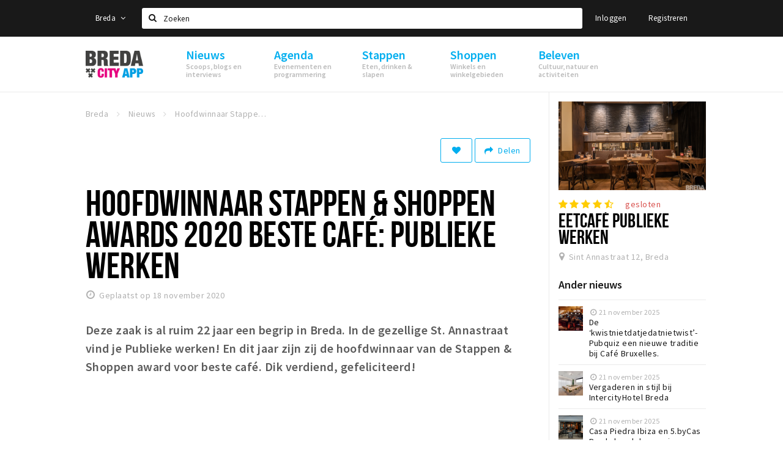

--- FILE ---
content_type: text/html;charset=UTF-8
request_url: https://www.stappen-shoppen.nl/nieuws/hoofdwinnaar-stappen-shoppen-awards-2020-beste-caf-publieke-werken-5f846993960441067c6ea634
body_size: 18189
content:
<!DOCTYPE html>
<html class="no-js">
<head>

  <meta charset="utf-8" />
  <meta name="viewport" content="width=device-width,initial-scale=1,maximum-scale=1,user-scalable=no" />
  <!--[if lt IE 8 ]><meta http-equiv="X-UA-Compatible" content="IE=edge,chrome=1" /><![endif]-->

  <meta name="designer" content="BEER N TEA" />

  <!--
  Proudly created by BEER N TEA B.V.
  -->

  <title>Hoofdwinnaar Stappen &amp; Shoppen awards 2020 beste café: Publieke Werken - Stappen &amp; Shoppen Breda</title>

  <meta name="description" content="Deze zaak is al ruim 22 jaar een begrip in Breda. In de gezellige St. Annastraat vind je Publieke werken! En dit jaar zijn zij de hoofdwinnaar van de..." />

  <meta name="twitter:card" content="summary" />
  <meta name="twitter:site" content="@stappen" />
  <meta name="twitter:creator" content="@stappen" />
  <meta name="twitter:title" content="Hoofdwinnaar Stappen &amp; Shoppen awards 2020 beste café: Publieke Werken" />
  <meta name="twitter:description" content="Deze zaak is al ruim 22 jaar een begrip in Breda. In de gezellige St. Annastraat vind je Publieke werken! En dit jaar zijn zij de hoofdwinnaar van de Stappen &amp; Shoppen award voor beste café. Dik verdiend, gefeliciteerd! " />  <meta name="twitter:image" content="https://www.stappen-shoppen.nl/uploads/image/5fb519f6e6548335fd61fa50-large.jpg" />
  <meta property="fb:app_id" content="1257737297586040" />

  <meta property="og:type" content="website" />
  <meta property="og:site_name" content="Stappen &amp; Shoppen Breda" />
  <meta property="og:url" content="https://www.stappen-shoppen.nl/nieuws/hoofdwinnaar-stappen-shoppen-awards-2020-beste-caf-publieke-werken-5f846993960441067c6ea634" />
  <meta property="og:title" content="Hoofdwinnaar Stappen &amp; Shoppen awards 2020 beste café: Publieke Werken" />
  <meta property="og:description" content="Deze zaak is al ruim 22 jaar een begrip in Breda. In de gezellige St. Annastraat vind je Publieke werken! En dit jaar zijn zij de hoofdwinnaar van de Stappen &amp; Shoppen award voor beste café. Dik verdiend, gefeliciteerd! " />  <meta property="og:image" content="https://www.stappen-shoppen.nl/uploads/image/5fb519f6e6548335fd61fa50-large.jpg" />
  <link rel="alternate" href="https://www.stappen-shoppen.nl/nieuws/hoofdwinnaar-stappen-shoppen-awards-2020-beste-caf-publieke-werken-5f846993960441067c6ea634" hreflang="nl" />
  <link rel="alternate" href="https://www.stappen-shoppen.nl/nieuws/hoofdwinnaar-stappen-shoppen-awards-2020-beste-caf-publieke-werken-5f846993960441067c6ea634" hreflang="x-default" />
  <link rel="canonical" href="https://www.stappen-shoppen.nl/nieuws/hoofdwinnaar-stappen-shoppen-awards-2020-beste-caf-publieke-werken-5f846993960441067c6ea634" />

  <link rel="shortcut icon" href="/uploads/image/568e44bbc6a8ad6a298b4567-favicon96.png" />

  <link rel="icon" type="image/png" href="/uploads/image/568e44bbc6a8ad6a298b4567-favicon16.png" sizes="16x16" />
  <link rel="icon" type="image/png" href="/uploads/image/568e44bbc6a8ad6a298b4567-favicon32.png" sizes="32x32" />
  <link rel="icon" type="image/png" href="/uploads/image/568e44bbc6a8ad6a298b4567-favicon96.png" sizes="96x96" />

  <meta name="apple-itunes-app" content="app-id=577423351">
  <link rel="stylesheet" type="text/css" href="/uploads/assets/1737646825/app-default.css" media="all" />

  <script type="text/javascript">
    var config = {"name":"Stappen & Shoppen Breda","cdn":{"base_url":""},"environment":"production","site_url":"https:\/\/www.stappen-shoppen.nl","base_url":"https:\/\/www.stappen-shoppen.nl","twitter":{"handle":"stappen"},"preferences":{"currency":"EUR","time_format":24,"date_format":"%d-%m-%Y","currency_format":"%symbol%%value%","number_format":".,","week_start":"sunday"},"version":1737646825,"google_analytics":{"tracking_id":"UA-61084945-5"},"moment_locale":"nl","city":"Breda","socials":{"facebook":"https:\/\/www.facebook.com\/stappenshoppen","twitter":"","google":"","instagram":"https:\/\/www.instagram.com\/bredacityapp\/","pinterest":"","youtube":"https:\/\/www.youtube.com\/channel\/UCWC6oSpCmtsc1ECojg40SzA"},"mailchimp":{"form_action":"https:\/\/stappenbreda.us3.list-manage.com\/subscribe?u=0e07c23daed3eb7a9bef49f61&id=70e66fe993","hidden_input":"70e66fe993"},"sendinblue_embed":"","reviews_mode":"platform","always_show_expanded_description":true,"student_account_text":"","sidebar":{"facebook":"https:\/\/www.facebook.com\/visitbreda","instagram":"<!-- LightWidget WIDGET --><script src=\"https:\/\/cdn.lightwidget.com\/widgets\/lightwidget.js\"><\/script><iframe src=\"https:\/\/cdn.lightwidget.com\/widgets\/610e7ff548a555218d42a27193bc5a6a.html\" scrolling=\"no\" allowtransparency=\"true\" class=\"lightwidget-widget\" style=\"width:100%;border:0;overflow:hidden;\"><\/iframe>","other":"<script data-ad-client=\"ca-pub-9881335851963721\" async src=\"https:\/\/pagead2.googlesyndication.com\/pagead\/js\/adsbygoogle.js\"><\/script>"},"js_tags":"<script id=\"mcjs\">!function(c,h,i,m,p){m=c.createElement(h),p=c.getElementsByTagName(h)[0],m.async=1,m.src=i,p.parentNode.insertBefore(m,p)}(document,\"script\",\"https:\/\/chimpstatic.com\/mcjs-connected\/js\/users\/0e07c23daed3eb7a9bef49f61\/0941041f25cdfb1391e4737ee.js\");<\/script>\r\n\r\n<!-- Meta Pixel Code -->\r\n<script>\r\n!function(f,b,e,v,n,t,s)\r\n{if(f.fbq)return;n=f.fbq=function(){n.callMethod?\r\nn.callMethod.apply(n,arguments):n.queue.push(arguments)};\r\nif(!f._fbq)f._fbq=n;n.push=n;n.loaded=!0;n.version='2.0';\r\nn.queue=[];t=b.createElement(e);t.async=!0;\r\nt.src=v;s=b.getElementsByTagName(e)[0];\r\ns.parentNode.insertBefore(t,s)}(window, document,'script',\r\n'https:\/\/connect.facebook.net\/en_US\/fbevents.js');\r\nfbq('init', '710862729267295');\r\nfbq('track', 'PageView');\r\n<\/script>\r\n<noscript><img height=\"1\" width=\"1\" style=\"display:none\"\r\nsrc=\"https:\/\/www.facebook.com\/tr?id=710862729267295&ev=PageView&noscript=1\"\r\n\/><\/noscript>\r\n<!-- End Meta Pixel Code -->","favicon":{"$id":"568e44bbc6a8ad6a298b4567"},"logo":{"$id":"5f4d16a9e41fc076036f6b6f"},"listed":true,"app_type":"website","is_webview":false,"has_partner":false,"has_css":false,"style":"default","enable_hero_map":true,"current_url":"\/nieuws\/hoofdwinnaar-stappen-shoppen-awards-2020-beste-caf-publieke-werken-5f846993960441067c6ea634","related_app":"m.stappen-shoppen.nl","student_account_enabled":false,"photos_enabled":false,"loyalty_shop_url":"","loyalty_shop_title":"","loyalty_routes_url":"","itunes_app_id":"577423351","facebook_id":"1257737297586040","twitter_handle":"stappen"};
    var lang   = {"app":{"locales":{"nl_NL":{"prefix":"","name":"Nederlands","name_english":"Dutch","system_locale":"nl_NL.UTF-8","currency":"EUR","moment":"nl","flag":"nl","formats":{"currency":"%symbol%%value%","number":".,","date":"%d-%m-%Y","time":"%H:%S","start_week":1},"locale":"nl_NL","language_code":"nl","country_code":"NL"},"de_DE":{"prefix":"","name":"Deutsch","name_english":"German","system_locale":"de_DE.UTF-8","currency":"EUR","moment":"de","flag":"de","formats":{"currency":"%symbol%%value%","number":".,","date":"%d-%m-%Y","time":"%H:%S","start_week":1},"locale":"de_DE","language_code":"de","country_code":"DE"},"en_US":{"prefix":"","name":"English","name_english":"English","system_locale":"en_US.UTF-8","currency":"EUR","moment":"en","flag":"gb","formats":{"currency":"%symbol%%value%","number":",.","date":"%d-%m-%Y","time":"%H:%M","start_week":1},"locale":"en_US","language_code":"en","country_code":"US"},"fr_FR":{"prefix":"","name":"Fran\u00e7ais","name_english":"French","system_locale":"fr_FR.UTF-8","currency":"EUR","moment":"fr","flag":"fr","formats":{"currency":"%value% %symbol%","number":".,","date":"%d\/%m\/%Y","time":"%H:%M","start_week":1},"locale":"fr_FR","language_code":"fr","country_code":"FR"}},"locale":{"prefix":"","name":"Nederlands","name_english":"Dutch","system_locale":"nl_NL.UTF-8","currency":"EUR","moment":"nl","flag":"nl","formats":{"currency":"%symbol%%value%","number":".,","date":"%d-%m-%Y","time":"%H:%S","start_week":1},"locale":"nl_NL","language_code":"nl","country_code":"NL"},"name":"Stappen & Shoppen Breda","title":"%s - %s","time_ago":"%s geleden","year":"jaar","year_plural":"jaar","month":"maand","month_plural":"maanden","day":"dag","day_plural":"dagen","hour":"uur","hour_plural":"uur","minute":"minuut","minute_plural":"minuten","second":"seconde","second_plural":"seconden","share":"Delen","search":{"location":"Locaties","event":"Agenda","excursion":"Uitjes","article":"Nieuws","brands_found":"Merken:","cuisine_found":"Keuken:","menu_found":"Menukaart:","hotel_packages_found":"Arrangementen:","pricelist_found":"Producten:"},"footer":{"newsletter":{"title":"Nieuwsbrief","text":"Wil je op de hoogte gehouden worden van nieuws, evenementen en locaties in de regio %s?","placeholder":"Uw e-mailadres","subscribe":"Aanmelden"},"privacy":"Privacy","terms":"Algemene voorwaarden","disclaimer":"Disclaimer","accessibility":"Toegankelijkheid","beerntea":"Realisatie door Beer n tea"},"weekdays_short":["ma","di","wo","do","vr","za","zo"]},"route":[],"filters":{"sort_title":"Sort by","show_more":"Meer...","show_less":"Minder...","type":{"bar":"Cafe","church":"Kerk","cinema":"Bioscoop","cultural_center":"Cultureel centrum","hotel":"Hotel","landmark":"Bezienswaardigheid","museum":"Museum","parc":"Park","parking":"Parking","restaurant":"Restaurant","beach":"Strand","beach_pavilion":"Strandpaviljoen","municipality":"Gemeente","shop":"Winkel","shopping_area":"Winkelgebied","sportscenter":"Sportcentrum","theater":"Theater","tourist_info":"Informatiepunt","town_square":"Plein","archived_event":"Event (Archived)"},"geolocation_failed":"Kon uw locatie helaas niet bepalen, probeer een andere sortering.","button_view_results_single":"Bekijk %s resultaat","button_view_results_plural":"Bekijk %s resultaten","button_no_results":"Geen resultaten"},"search":{"no_results":"Deze zoekopdracht heeft helaas geen resultaten, pas de filters aan de zijkant aan.","load_more":"Laad meer..."},"entity":{"close":"sluiten","is_open":"open","is_closed":"gesloten","nav":{"info":"Informatie","reviews":"Reviews","deals":"Deals","agenda":"Agenda","photos":"Foto's","menu":"Menu","news":"Nieuws","hotel_packages":"Arrangementen","pricelist":"Prijslijst","excursions":"Uitjes","contact":"Contact","shops":"Winkels & Horeca","municipalities":"Gemeentes","beaches":"Stranden","job_offers":"Vacatures"},"view_opening_hours":"Bekijk de openingstijden","description_expand":"Lees verder","helptopay_description":"Vul hier het formulier in wat je hebt aangemaakt op <a href=\"https:\/\/www.helptopay.nl\" target=\"_blank\">www.helptopay.nl<\/a>.<br>Er verschijnt automatisch een knop met 'Direct bestellen' boven je profielpagina.","footer":{"instant_order":"Direct bestellen","instant_reservations":"Direct reserveren","excursion_reservations":"Direct aanvragen","get_tickets":"Bestel tickets","cta":"of bel <b>%s<\/b>"},"rating":{"full_description_plural":"%rating% sterren op basis van %count% reviews","full_description_single":"%rating% ster op basis van %count% review","full_description_single_star":"%rating% ster op basis van %count% reviews","full_description_single_review":"%rating% sterren op basis van %count% review","short_description_plural":"%rating% sterren","short_description_single":"%rating% ster","no_reviews":"Nog niet beoordeeld"},"reviews":{"title":"Reviews"},"other_articles":{"de 5 van...":"Ander nieuws","interview":"Andere interviews","foodblog":"Andere foodblogs","scoop":"Ander nieuws","fotoblog":"Andere fotoblogs","specials":"Andere specials"},"more_articles":{"de 5 van...":"Meer nieuws","interview":"Meer interviews","foodblog":"Meer foodblogs","scoop":"Meer scoops","fotoblog":"Meer fotoblogs"},"offers_amount_single":"%s deal","offers_amount_plural":"%s deals","nearby_entities":"In de buurt","edit":{"social_share_help_text":"Als gebruikers uw pagina delen op hun social media wordt standaard de naam van het bedrijf als titel gebruikt + de eerste alinea van de omschrijving als tekst. Deze velden geven u de mogelijkheid om deze, indien gewenst, aan te passen."},"parking_status":{"full":"Vol","closed":"Gesloten","vacant_spaces":"%s plaatsen vrij","summary":"%vacant_spaces% van %total_spaces% plaatsen vrij"},"add_event_notice":"Vul het formulier in om uw evenement toe te voegen. Wanneer het evenement voldoet aan de gestelde voorwaarden wordt het evenement (eventueel herschreven) toegevoegd."},"user":{"login":{"title":"Inloggen","email":"E-mail adres","password":"Wachtwoord","submit":"Login","remember":"Onthoud mij"},"forgot_password":{"title":"Wachtwoord vergeten?","email":"E-mail adres","email_placeholder":"Je e-mail adres...","submit":"Herstel"},"register":{"title":"Registreren","button":"Registreren","email":"E-mail adres","password":"Wachtwoord","confirm_password":"Wachtwoord bevestigen","first_name":"Voornaam","last_name":"Achternaam","submit":"Registreer","first_name_contact":"Voornaam contactpersoon","last_name_contact":"Achternaam contactpersoon","email_contact":"E-mailadres contactpersoon","password_event_organiser":"Nieuw wachtwoord evenementenorganisator","confirm_password_event_organiser":"Nieuw wachtwoord evenementenorganisator bevestigen"},"account":{"title":"Mijn account","nav_title":"Mijn account","email":"E-mail adres","password":"Wachtwoord","confirm_password":"Wachtwoord bevestigen","first_name":"Voornaam","last_name":"Achternaam","submit":"Update","delete":{"title":"Account verwijderen","description":"Door je account te verwijderen, wordt je account en al zijn bijbehorende gegevens gewist of geanonimiseerd.","button":"Ik wil mijn account verwijderen","confirm":"Weet je het zeker?"}},"student":{"title":"Mijn studenten-pagina","nav_title":"Mijn studentenpagina","vouchers_nav_title":"Mijn vouchers","fortune_leaders":"Met de meeste punten","total_score":"Jouw totaal behaalde punten: <strong>%s<\/strong>","total_credits":"<strong>%s<\/strong> Punten te besteden","show_more":"Toon meer"},"notifications":{"title":"Notificaties","nav_title":"Notificaties","date":"Datum","entity":"Item","no_notifications":"Er zijn (nog) geen notificaties."},"locations":{"title":"Mijn locaties","nav_title":"Mijn locaties"},"errors":{"empty_email_or_password":"Vul aub een e-mailadres en wachtwoord in.","no_user_found":"Er is geen gebruiker gevonden met deze combinatie, probeer het opnieuw."}},"strings":{"{# sorteren op #}laatst bijgewerkt":"{# sort by #}Laats ge-update ","{# sorteren op #}afstand":"{# sort by#}Afstand","{# sorteren op #}volledigheid profiel":"{# sort by #}Volledigheid profiel","{# sorteren op #}beoordeling":"{# sort by #}Beoordeling","{# sorteren op #}recent toegevoegd":"{# sort by #}Recent aangepast","{# sorteren op #}alfabetisch":"{# sort by #}Alfabetische volgorde","{# sorteren op #}datum":"{# sort by #}Datum","Mijn vouchers":"My vouchers","Studentenroutes":"Student routes","Mijn vacatures":"My vacancies","Mijn evenementen":"My events","Bestelde foto's":"Purchased photo's","Beheer":"Admin","{# rad #}DRAAI &amp; WIN!":"{# rad #}DRAAI &amp; WIN!","{# rad #}Draai iedere dag \u00e9\u00e9n keer en scoor punten die je in de <a href=\"{{ url|e }}\">{{ loyalty_shop_title|e }}<\/a> kunt inwisselen voor leuke kortingen en prijzen.":"{# rad #}Draai iedere dag \u00e9\u00e9n keer en scoor punten die je in de <a href=\"{{ url|e }}\">{{ loyalty_shop_title|e }}<\/a> kunt inwisselen voor leuke kortingen en prijzen.","{# rad #}Bekijk hier alle <a href=\"{{ url|e }}\">routes<\/a> en ontdek hoe je nog meer punten kunt verdienen!":"{# rad #}Bekijk hier alle <a href=\"{{ url|e }}\">routes<\/a> en ontdek hoe je nog meer punten kunt verdienen!","{# rad #}Voor deze winactie gelden de <a href=\"{{ url|e }}\">actievoorwaarden<\/a>.":"{# rad #}Voor deze winactie gelden de <a href=\"{{ url|e }}\">actievoorwaarden<\/a>.","{# rad #}Je studentenaccount is nog niet geactiveerd. Klik hier om je account te activeren.":"{# rad #}Je studentenaccount is nog niet geactiveerd. Klik hier om je account te activeren.","{# rad #}Het rad is helaas niet beschikbaar in jouw browser.":"{# rad #}Het rad is helaas niet beschikbaar in jouw browser.","{# rad #}Je hebt al {{ current_credits|e }} punten verdiend!":"{# rad #}Het rad is helaas niet beschikbaar in jouw browser.","{# rad #}Je hebt nog geen punten verdiend.":"{# rad #}Je hebt nog geen punten verdiend.","<b>Stappen &amp; Shoppen<\/b><br \/>Veilingkade 15<br \/>4815 HC Breda":"<b>Stappen &amp; Shoppen<\/b><br \/>Franse Akker 20<br \/>4824 AK Breda"},"credits":{"fortune":{"play":"Draai nu!","todays_score":"<strong>Je score voor vandaag is %s.<\/strong><br \/>Probeer je het morgen nog een keer?","play_win":"<strong>%s punten gewonnen!<\/strong><br \/> Morgen kun je nog meer winnen!","play_lost":"Wat jammer! Geen prijs vandaag.<br \/> Probeer je het morgen nog een keer!","please_login":"Login to spin the wheel!"},"voucher_conditions":"Cash in your voucher  \"%s\"","voucher":{"handin_confirm":"Are you sure?","exchange":"%s Cash in","purchase":"Buy voucher for %s points","invalid":"Voucher not found or invalid","handin":"Cash in","redeemed":"You cashed in your voucher!"},"not_enough":"Oh no! You don't have enough points to buy this product. ","out_of_stock":"To bad! This product is nog available anymore.","purchase_failed":"Purchase failed.","purchase_success":"Thanks for you purchase! De <a href=\"\/account\/vouchers\">voucher<\/a> is added to <a href=\"\/account\/student\">studentenaccount<\/a>"},"errors":{"not_found":{"title":"Not found","message":"We couldn't find this page."},"access_denied":{"title":"Access denied","message":"You don't have acces to this page."},"unknown":{"message":"Unknown error "}},"email":{"footer":"This e-mail is send by %s.","user_activation":{"subject":"Your %s account","message":"<p>Welcome to %1$s.<\/p> <p>Click on the following button to login %1$s and set your password. This link is valid for 7 days. <\/p>","button":"Login"}}};
    var user   = {"id":"","last_login":null,"is_logged_in":false,"email":null,"role":"guest","roles":["guest"],"first_name":null,"last_name":null,"full_name":" ","telephone":null,"avatar":null,"avatar_url":null};
  </script>
</head>
<body class="path--nieuws path--nieuws-hoofdwinnaar-stappen-shoppen-awards-2020-beste-caf-publieke-werken-5f846993960441067c6ea634 type--article layout--nieuws">

  <script>
  (function(i,s,o,g,r,a,m){i['GoogleAnalyticsObject']=r;i[r]=i[r]||function(){
  (i[r].q=i[r].q||[]).push(arguments)},i[r].l=1*new Date();a=s.createElement(o),
  m=s.getElementsByTagName(o)[0];a.async=1;a.src=g;m.parentNode.insertBefore(a,m)
  })(window,document,'script','//www.google-analytics.com/analytics.js','ga');
  ga('create', 'UA-61084945-5', 'auto');
  ga('send', 'pageview');
  </script>

  <div id="fb-root"></div>
  <script>(function(d, s, id) {
    var js, fjs = d.getElementsByTagName(s)[0];
    if (d.getElementById(id)) return;
    js = d.createElement(s); js.id = id;
    js.src = "//connect.facebook.net/nl_NL/sdk.js#xfbml=1&version=v2.10&appId=1257737297586040";
    fjs.parentNode.insertBefore(js, fjs);
  }(document, 'script', 'facebook-jssdk'));</script>

<script id="mcjs">!function(c,h,i,m,p){m=c.createElement(h),p=c.getElementsByTagName(h)[0],m.async=1,m.src=i,p.parentNode.insertBefore(m,p)}(document,"script","https://chimpstatic.com/mcjs-connected/js/users/0e07c23daed3eb7a9bef49f61/0941041f25cdfb1391e4737ee.js");</script>

<!-- Meta Pixel Code -->
<script>
!function(f,b,e,v,n,t,s)
{if(f.fbq)return;n=f.fbq=function(){n.callMethod?
n.callMethod.apply(n,arguments):n.queue.push(arguments)};
if(!f._fbq)f._fbq=n;n.push=n;n.loaded=!0;n.version='2.0';
n.queue=[];t=b.createElement(e);t.async=!0;
t.src=v;s=b.getElementsByTagName(e)[0];
s.parentNode.insertBefore(t,s)}(window, document,'script',
'https://connect.facebook.net/en_US/fbevents.js');
fbq('init', '710862729267295');
fbq('track', 'PageView');
</script>
<noscript><img height="1" width="1" style="display:none"
src="https://www.facebook.com/tr?id=710862729267295&ev=PageView&noscript=1"
/></noscript>
<!-- End Meta Pixel Code -->
<main class="wrapper">

  <a class="anchor" id="top"></a>
    <nav class="nav-mobile">
  <ul>
            <li>
      <a href="/nieuws">Nieuws</a>
              <button class="expo " data-mobile-nav-toggle="m"></button>
                    <div class="submenu">
          <ul class="nav nav--list">
                          <li><a href="/nieuws/scoops">Scoops</a>
              </li>
                          <li><a href="/nieuws/foodblogs">Foodblogs</a>
              </li>
                          <li><a href="/nieuws/de-5-van">Leuke lijstjes</a>
              </li>
                          <li><a href="/nieuws/interviews">Interviews</a>
              </li>
                          <li><a href="/nieuws/fotoblogs">Fotoblogs</a>
              </li>
                          <li><a href="/nieuws/specials">Specials</a>
              </li>
                      </ul>
        </div>
          </li>
                <li>
      <a href="/agenda">Agenda</a>
              <button class="expo " data-mobile-nav-toggle="m"></button>
                    <div class="submenu">
          <ul class="nav nav--list">
                          <li><a href="/agenda">Evenementen</a>
              </li>
                          <li><a href="/agenda/film">Bioscoopagenda</a>
              </li>
                          <li><a href="/agenda/toevoegen">Evenement toevoegen</a>
              </li>
                      </ul>
        </div>
          </li>
                <li>
      <a href="/stappen">Stappen</a>
              <button class="expo " data-mobile-nav-toggle="m"></button>
                    <div class="submenu">
          <ul class="nav nav--list">
                          <li><a href="/stappen/eten">Eten: restaurants en lunchrooms</a>
              </li>
                          <li><a href="/nieuws/foodblogs">Foodblogs</a>
              </li>
                          <li><a href="/stappen/drinken">Drinken: cafés en uitgaansgelegenheden</a>
              </li>
                          <li><a href="/stappen/slapen">Slapen: hotels, B&amp;B&#039;s en campings</a>
              </li>
                          <li><a href="/stappen/recreatief">Recreatief</a>
              </li>
                          <li><a href="/stappen/deals">Deals</a>
              </li>
                          <li><a href="/fotos">Foto&#039;s</a>
              </li>
                          <li><a href="/shoppen/parkeren">Parkeren</a>
              </li>
                          <li><a href="/stappen/vacatures">Vacatures</a>
              </li>
                      </ul>
        </div>
          </li>
                <li>
      <a href="/shoppen">Shoppen</a>
              <button class="expo " data-mobile-nav-toggle="m"></button>
                    <div class="submenu">
          <ul class="nav nav--list">
                          <li><a href="/shoppen">Winkels</a>
              </li>
                          <li><a href="/shoppen/winkelgebieden">Winkelgebieden</a>
              </li>
                          <li><a href="/shoppen/deals">Deals</a>
              </li>
                          <li><a href="/shoppen/koopzondagen-en-avonden">Koopzondagen &amp; koopavonden</a>
              </li>
                          <li><a href="/shoppen/parkeren">Parkeren</a>
              </li>
                          <li><a href="/shoppen/algemeneparkeerinformatie">Algemene parkeerinformatie</a>
              </li>
                          <li><a href="/shoppen/vacatures">Vacatures</a>
              </li>
                      </ul>
        </div>
          </li>
                <li>
      <a href="/beleven">Beleven</a>
              <button class="expo " data-mobile-nav-toggle="m"></button>
                    <div class="submenu">
          <ul class="nav nav--list">
                          <li><a href="/beleven/bezienswaardigheden">Bezienswaardigheden</a>
              </li>
                          <li><a href="/beleven/musea-theaters-podia">Musea, theaters &amp; podia</a>
              </li>
                          <li><a href="/beleven/uitjes-activiteiten">Uitjes &amp; activiteiten</a>
              </li>
                          <li><a href="/beleven/toeristische-routes">Toeristische routes</a>
              </li>
                          <li><a href="/beleven/natuurgebieden">Natuurgebieden</a>
              </li>
                          <li><a href="/beleven/baroniepoorten">Baroniepoorten</a>
              </li>
                          <li><a href="/beleven/sport">Sport</a>
              </li>
                      </ul>
        </div>
          </li>
          </ul>
</nav>  <div class="header__nav-top" data-view="Search">
  <nav class="nav-top ">
    <div class="container container--nav-top">
              <div class="nav-top__left">
                      <div class="btn-group">
              <button class="btn btn-link dropdown-toggle" data-toggle="dropdown" aria-haspopup="true" aria-expanded="false">Breda
                <span class="fa fa-angle-down"></span></button>
              <ul class="dropdown-menu">
                                  <li><a href="//www.cityappalmelo.nl">Almelo</a></li>
                                  <li><a href="//www.hellozuidas.com">Amsterdam</a></li>
                                  <li><a href="//www.visitbaarle.com">Baarle-Hertog-Nassau</a></li>
                                  <li><a href="//www.bredastudentapp.com">Breda Student App</a></li>
                                  <li><a href="//denbosch.stappen-shoppen.nl">Den Bosch</a></li>
                                  <li><a href="//m.dordrechtcityapp.nl">Dordrecht</a></li>
                                  <li><a href="//www.hetsmalstestukjenederland.nl">Echt Susteren</a></li>
                                  <li><a href="//www.etten-leurcityapp.nl">Etten-Leur</a></li>
                                  <li><a href="//maastricht.stappen-shoppen.nl">Maastricht</a></li>
                                  <li><a href="//www.cityappoosterhout.nl">Oosterhout</a></li>
                                  <li><a href="//tilburg.stappen-shoppen.nl">Tilburg</a></li>
                              </ul>
            </div>
                  </div>
            <form class="form-group search" action="/search" method="GET">
        <input type="text" class="form-control" name="q" value="" placeholder="Zoeken" data-input-control="typeahead" autocomplete="off"/>
        <span class="fa fa-search"></span>
        <button type="submit" class="sr-only">Zoeken</button>
      </form>
      <div class="nav-top__right">
                                                    <a href="/account/login" class="btn btn-link">Inloggen</a>
                                                <a href="/account/register" class="btn btn-link">Registreren</a>
                                            </div>
      <div class="nav-top__search-results tt-empty"></div>
    </div>
  </nav>
</div>
    <div class="wrapper__inner">
    <div class="nav-mask" data-toggle="navigation"></div>
  <header class="header header--primary">
  <div class="header__container">

    <div class="header__nav-top" data-view="Search">
  <nav class="nav-top ">
    <div class="container container--nav-top">
              <div class="nav-top__left">
                      <div class="btn-group">
              <button class="btn btn-link dropdown-toggle" data-toggle="dropdown" aria-haspopup="true" aria-expanded="false">Breda
                <span class="fa fa-angle-down"></span></button>
              <ul class="dropdown-menu">
                                  <li><a href="//www.cityappalmelo.nl">Almelo</a></li>
                                  <li><a href="//www.hellozuidas.com">Amsterdam</a></li>
                                  <li><a href="//www.visitbaarle.com">Baarle-Hertog-Nassau</a></li>
                                  <li><a href="//www.bredastudentapp.com">Breda Student App</a></li>
                                  <li><a href="//denbosch.stappen-shoppen.nl">Den Bosch</a></li>
                                  <li><a href="//m.dordrechtcityapp.nl">Dordrecht</a></li>
                                  <li><a href="//www.hetsmalstestukjenederland.nl">Echt Susteren</a></li>
                                  <li><a href="//www.etten-leurcityapp.nl">Etten-Leur</a></li>
                                  <li><a href="//maastricht.stappen-shoppen.nl">Maastricht</a></li>
                                  <li><a href="//www.cityappoosterhout.nl">Oosterhout</a></li>
                                  <li><a href="//tilburg.stappen-shoppen.nl">Tilburg</a></li>
                              </ul>
            </div>
                  </div>
            <form class="form-group search" action="/search" method="GET">
        <input type="text" class="form-control" name="q" value="" placeholder="Zoeken" data-input-control="typeahead" autocomplete="off"/>
        <span class="fa fa-search"></span>
        <button type="submit" class="sr-only">Zoeken</button>
      </form>
      <div class="nav-top__right">
                                                    <a href="/account/login" class="btn btn-link">Inloggen</a>
                                                <a href="/account/register" class="btn btn-link">Registreren</a>
                                            </div>
      <div class="nav-top__search-results tt-empty"></div>
    </div>
  </nav>
</div>

    <nav class="nav-primary">
      <div class="container">
        <button class="toggle" data-toggle="navigation">
        <span class="bars">
          <span class="bar"></span>
          <span class="bar"></span>
          <span class="bar"></span>
        </span>
        </button>
        <a href="/" class="logo" rel="home" style="background-image: url('/uploads/image/5f4d16a9e41fc076036f6b6f-logo.png');"><span>Stappen &amp; Shoppen Breda</span></a>
        <ul class="primary">
                                            <li>
              <a href="/nieuws">
                <strong class="item-title">Nieuws</strong>
                <span class="item-subtitle">Scoops, blogs en interviews</span>
                <span class="three-dots"><i></i><i></i><i></i></span>
              </a>
                              <div class="submenu">
                  <ul class="nav nav--list">
                                          <li><a href="/nieuws/scoops">Scoops</a>
                      </li>
                                          <li><a href="/nieuws/foodblogs">Foodblogs</a>
                      </li>
                                          <li><a href="/nieuws/de-5-van">Leuke lijstjes</a>
                      </li>
                                          <li><a href="/nieuws/interviews">Interviews</a>
                      </li>
                                          <li><a href="/nieuws/fotoblogs">Fotoblogs</a>
                      </li>
                                          <li><a href="/nieuws/specials">Specials</a>
                      </li>
                                      </ul>
                </div>
                          </li>
                                  <li>
              <a href="/agenda">
                <strong class="item-title">Agenda</strong>
                <span class="item-subtitle">Evenementen en programmering</span>
                <span class="three-dots"><i></i><i></i><i></i></span>
              </a>
                              <div class="submenu">
                  <ul class="nav nav--list">
                                          <li><a href="/agenda">Evenementen</a>
                      </li>
                                          <li><a href="/agenda/film">Bioscoopagenda</a>
                      </li>
                                          <li><a href="/agenda/toevoegen">Evenement toevoegen</a>
                      </li>
                                      </ul>
                </div>
                          </li>
                                  <li>
              <a href="/stappen">
                <strong class="item-title">Stappen</strong>
                <span class="item-subtitle">Eten, drinken &amp; slapen</span>
                <span class="three-dots"><i></i><i></i><i></i></span>
              </a>
                              <div class="submenu">
                  <ul class="nav nav--list">
                                          <li><a href="/stappen/eten">Eten: restaurants en lunchrooms</a>
                      </li>
                                          <li><a href="/nieuws/foodblogs">Foodblogs</a>
                      </li>
                                          <li><a href="/stappen/drinken">Drinken: cafés en uitgaansgelegenheden</a>
                      </li>
                                          <li><a href="/stappen/slapen">Slapen: hotels, B&amp;B&#039;s en campings</a>
                      </li>
                                          <li><a href="/stappen/recreatief">Recreatief</a>
                      </li>
                                          <li><a href="/stappen/deals">Deals</a>
                      </li>
                                          <li><a href="/fotos">Foto&#039;s</a>
                      </li>
                                          <li><a href="/shoppen/parkeren">Parkeren</a>
                      </li>
                                          <li><a href="/stappen/vacatures">Vacatures</a>
                      </li>
                                      </ul>
                </div>
                          </li>
                                  <li>
              <a href="/shoppen">
                <strong class="item-title">Shoppen</strong>
                <span class="item-subtitle">Winkels en winkelgebieden</span>
                <span class="three-dots"><i></i><i></i><i></i></span>
              </a>
                              <div class="submenu">
                  <ul class="nav nav--list">
                                          <li><a href="/shoppen">Winkels</a>
                      </li>
                                          <li><a href="/shoppen/winkelgebieden">Winkelgebieden</a>
                      </li>
                                          <li><a href="/shoppen/deals">Deals</a>
                      </li>
                                          <li><a href="/shoppen/koopzondagen-en-avonden">Koopzondagen &amp; koopavonden</a>
                      </li>
                                          <li><a href="/shoppen/parkeren">Parkeren</a>
                      </li>
                                          <li><a href="/shoppen/algemeneparkeerinformatie">Algemene parkeerinformatie</a>
                      </li>
                                          <li><a href="/shoppen/vacatures">Vacatures</a>
                      </li>
                                      </ul>
                </div>
                          </li>
                                  <li>
              <a href="/beleven">
                <strong class="item-title">Beleven</strong>
                <span class="item-subtitle">Cultuur, natuur en activiteiten</span>
                <span class="three-dots"><i></i><i></i><i></i></span>
              </a>
                              <div class="submenu">
                  <ul class="nav nav--list">
                                          <li><a href="/beleven/bezienswaardigheden">Bezienswaardigheden</a>
                      </li>
                                          <li><a href="/beleven/musea-theaters-podia">Musea, theaters &amp; podia</a>
                      </li>
                                          <li><a href="/beleven/uitjes-activiteiten">Uitjes &amp; activiteiten</a>
                      </li>
                                          <li><a href="/beleven/toeristische-routes">Toeristische routes</a>
                      </li>
                                          <li><a href="/beleven/natuurgebieden">Natuurgebieden</a>
                      </li>
                                          <li><a href="/beleven/baroniepoorten">Baroniepoorten</a>
                      </li>
                                          <li><a href="/beleven/sport">Sport</a>
                      </li>
                                      </ul>
                </div>
                          </li>
                  </ul>
                <div class="search-toggle">
          <a class="#0" data-toggle-search="top-nav"><span class="fa fa-search" ></span></a>
        </div>
              </div>
    </nav>
  </div>
</header>
  
  <section class="page">
  <div class="news">
  <article class="entity entity--article" vocab="http://schema.org/" typeof="Article">
    <div class="container container--no-padding">
      <section class="main main--left">
        <div class="entity__tools">
          <ul vocab="http://schema.org/" typeof="BreadcrumbList" class="breadcrumbs">
    <li property="itemListElement" typeof="ListItem" itemtype="http://schema.org/ListItem">
    <a property="item" typeof="WebPage" href="/" title="Breda">
      <span property="name">Breda</span>
    </a>
    <meta property="position" content="1" />
  </li>
    <li property="itemListElement" typeof="ListItem" itemtype="http://schema.org/ListItem">
    <a property="item" typeof="WebPage" href="/nieuws" title="Nieuws">
      <span property="name">Nieuws</span>
    </a>
    <meta property="position" content="2" />
  </li>
    <li property="itemListElement" typeof="ListItem" itemtype="http://schema.org/ListItem">
    <a property="item" typeof="WebPage" href="/nieuws/hoofdwinnaar-stappen-shoppen-awards-2020-beste-caf-publieke-werken-5f846993960441067c6ea634" title="Hoofdwinnaar Stappen &amp; Shoppen awards 2020 beste café: Publieke Werken">
      <span property="name">Hoofdwinnaar Stappen &amp; Shoppen awards 2020 beste café: Publieke Werken</span>
    </a>
    <meta property="position" content="3" />
  </li>
  </ul>
          <div class="entity__tools">
                        <div class="pull-right">
              <button type="button" class="btn btn-secondary btn-icon btn-icon--count " title="Volg dit artikel" data-placement="bottom" data-action="toggle-entity-follow" data-entity-id="5f846993960441067c6ea634" data-logged-in="false"><span class="fa fa-heart"></span></button>
              <div class="btn-group share-tools">
  <button class="btn btn-secondary dropdown-toggle btn-text-sm" data-toggle="dropdown" data-placement="bottom"><span class="fa fa-share"></span> <span class="text">Delen</span></button>
  <ul class="dropdown-menu dropdown-menu-right">
    <li><a href="#" data-action="share-on-facebook"><span class="fa fa-facebook-square"></span> Facebook</a></li>
    <li><a href="#" data-action="share-on-twitter"><span class="fa fa-twitter-square"></span> Twitter</a></li>
    <li><a href="#" data-action="share-on-googleplus"><span class="fa fa-google-plus-square"></span> Google+</a></li>
  </ul>
</div>
                          </div>
          </div>
        </div>

        <section class="entity__section">
          <header class="entity__header">
            <h1 property="name">Hoofdwinnaar Stappen & Shoppen awards 2020 beste café: Publieke Werken</h1>
            <meta property="datePublished" content="2020-11-18" />
            <time class="time" datetime="2020-11-18T13:59">Geplaatst op 18 november 2020</time>
          </header>

          <div class="entity__body">
            <p class="intro"><strong>Deze zaak is al ruim 22 jaar een begrip in Breda. In de gezellige St. Annastraat vind je Publieke werken! En dit jaar zijn zij de hoofdwinnaar van de Stappen &amp; Shoppen award voor beste caf&eacute;. Dik verdiend, gefeliciteerd!&nbsp;</strong></p><p><span class="fr-video fr-deletable fr-fvc fr-dvb fr-draggable"><iframe src="https://www.youtube.com/embed/h4HM2WP8UQI?&feature=youtu.be&wmode=opaque" frameborder="0" class="fr-draggable" style="width: 669.641px; height: 469px;"></iframe></span><br></p><p>Bij Eetcaf&eacute; Publieke Werken kom je voor een gezellige avond uit. Met maar liefst 15 (!) bieren op de tap, nog veel meer op fles, verschillende whiskies en een fijne, uitgebreide wijnkaart geniet je hier heerlijk in goed gezelschap. Hier voelt iedereen zich thuis!</p><p><img src="/uploads/image/5fb519f6e6548335fd61fa50.jpg" class="fr-fil fr-dib"></p><p style='box-sizing: border-box; margin-top: 0px; margin-bottom: 15px; line-height: 22px; color: rgb(106, 110, 113); font-size: 16px; word-break: break-word; font-family: "Source Sans Pro", sans-serif; font-style: normal; font-variant-ligatures: normal; font-variant-caps: normal; font-weight: 400; letter-spacing: 0.42px; orphans: 2; text-align: start; text-indent: 0px; text-transform: none; white-space: normal; widows: 2; word-spacing: 0px; -webkit-text-stroke-width: 0px; text-decoration-style: initial; text-decoration-color: initial; background-color: rgb(255, 255, 255);'><strong>Stappen &amp; Shoppen Awards</strong><br>De Stappen &amp; Shoppen Awards worden jaarlijks gehouden als stimulans en erkenning voor de ondernemers die een belangrijke bijdrage leveren aan de regio. Helaas konden de awards dit jaar geen doorgang vinden in verband met het Coronavirus. Tijdens de Stappen &amp; Shoppen Awards worden normaal gesproken de categorie- en hoofdwinnaars bekendgemaakt in de volgende categorie&euml;n:<img src="https://www.stappen-shoppen.nl/uploads/image/5f5a12d66e69051a7302df0a.jpg" class="fr-fil fr-dib" style="box-sizing: border-box; border-style: none; cursor: pointer; padding: 1px; max-width: 100%; height: auto;"></p><p style='box-sizing: border-box; margin-top: 0px; margin-bottom: 15px; line-height: 22px; color: rgb(106, 110, 113); font-size: 16px; word-break: break-word; font-family: "Source Sans Pro", sans-serif; font-style: normal; font-variant-ligatures: normal; font-variant-caps: normal; font-weight: 400; letter-spacing: 0.42px; orphans: 2; text-align: start; text-indent: 0px; text-transform: none; white-space: normal; widows: 2; word-spacing: 0px; -webkit-text-stroke-width: 0px; text-decoration-style: initial; text-decoration-color: initial; background-color: rgb(255, 255, 255);'><strong style="box-sizing: border-box; font-weight: bolder;">Categoriewinnaars shoppen:&nbsp;</strong>Electronica, Mode, Books, Music &amp; Games, Eten &amp; Drinken, DIY, Beauty &amp; Health, Kids, Accessoires, Lifestyle &amp; Wonen en Sports &amp; Leisure.</p><p style='box-sizing: border-box; margin-top: 0px; margin-bottom: 15px; line-height: 22px; color: rgb(106, 110, 113); font-size: 16px; word-break: break-word; font-family: "Source Sans Pro", sans-serif; font-style: normal; font-variant-ligatures: normal; font-variant-caps: normal; font-weight: 400; letter-spacing: 0.42px; orphans: 2; text-align: start; text-indent: 0px; text-transform: none; white-space: normal; widows: 2; word-spacing: 0px; -webkit-text-stroke-width: 0px; text-decoration-style: initial; text-decoration-color: initial; background-color: rgb(255, 255, 255);'><strong style="box-sizing: border-box; font-weight: bolder;">Categoriewinnaars stappen:&nbsp;</strong>Internationaal, Oosters, Frans, Mediterraans, Latijns-Amerikaans, Koffie lunch lekkers, Grand Caf&eacute;, Uitgaan, Recreatief en Slapen.&nbsp;</p><p style='box-sizing: border-box; margin-top: 0px; margin-bottom: 15px; line-height: 22px; color: rgb(106, 110, 113); font-size: 16px; word-break: break-word; font-family: "Source Sans Pro", sans-serif; font-style: normal; font-variant-ligatures: normal; font-variant-caps: normal; font-weight: 400; letter-spacing: 0.42px; orphans: 2; text-align: start; text-indent: 0px; text-transform: none; white-space: normal; widows: 2; word-spacing: 0px; -webkit-text-stroke-width: 0px; text-decoration-style: initial; text-decoration-color: initial; background-color: rgb(255, 255, 255);'><strong style="box-sizing: border-box; font-weight: bolder;">Hoofdwinnaars:&nbsp;</strong><br style="box-sizing: border-box;">Beste hotel<br style="box-sizing: border-box;">Beste restaurant<br style="box-sizing: border-box;">Beste caf&eacute;<br style="box-sizing: border-box;">Beste winkel</p>
          </div>

          
        </section>

                <section class="entity__section entity__section--photos">
          <div class="collage">
                                                <div class="item item--6x6">
              <div class="item__inner">
                <div class="item__content">
                  <a href="/uploads/image/5fb519f6e6548335fd61fa50-large.jpg" rel="lightbox">
                    <figure class="lazy" data-original="/uploads/image/5fb519f6e6548335fd61fa50-large.jpg">
                      <img property="image" class="sr-only" src="/uploads/image/5fb519f6e6548335fd61fa50-large.jpg"/>
                    </figure>
                    <noscript><figure style="background-image: url('/uploads/image/5fb519f6e6548335fd61fa50-large.jpg');"></figure></noscript>
                  </a>
                </div>
              </div>
            </div>
                                  </div>
        </section>
        

        
        
      </section>

            <aside class="sidebar">
                <section class="section section--entities">
                    <article class="entities-list__item entities-list__item--vertical">
            <div class="row">
  <div class="col-md-5">
    <a href="/locaties/publieke-werken-56ab964cf6bf506a178b464e" data-toggle="entity">
      <figure>

                        <div class="img lazy--list" data-original="/uploads/image/5e3ad382d26bb72588565946-list.jpg"></div>
        <noscript><div class="img" style="background-image:url('/uploads/image/5e3ad382d26bb72588565946-list.jpg')"></div></noscript>
              </figure>
    </a>
  </div>
  <div class="col-md-7">
    <header>
            <div property="aggregateRating" typeof="AggregateRating" class="rating" title="4.5 sterren">
  <meta property="ratingValue" content="4.5" />
  <meta property="ratingCount" content="2" />
  <span class="fa fa-star"></span>
  <span class="fa fa-star"></span>
  <span class="fa fa-star"></span>
  <span class="fa fa-star"></span>
  <span class="fa fa-star-half-o"></span>
</div>
            <ul>
                                                          <li class="is-closed">gesloten</li>
              </ul>
      

      <h2><a href="/locaties/publieke-werken-56ab964cf6bf506a178b464e" data-toggle="entity">Eetcafé Publieke Werken</a></h2>
    </header>
    <footer>
      <address class="address" property="address">Sint Annastraat 12, Breda</address>    </footer>
  </div>
</div>
          </article>
                  </section>
                <section class="section section--list section--scoops">
          <h3>Ander nieuws</h3>
          <ul>
                        <li class="item item--has-image">
              <a href="/nieuws/de-kwistnietdatjedatnietwist-pubquiz-een-nieuwe-traditie-bij-caf-bruxelles-69205f0b3d526f3ed4074335">
                <div class="item__image">
                  <figure class="lazy" data-original="/uploads/image/5b8a76e22a5ab08ff159b157-list.jpg"></figure>
                  <noscript><figure style="background-image:url('/uploads/image/5b8a76e22a5ab08ff159b157-list.jpg');"></figure></noscript>
                </div>
                <div class="item__body">
                  <time class="time" datetime="2025-11-21T13:39">21 november 2025</time>
                  <span class="title">De ‘kwistnietdatjedatnietwist’-Pubquiz een nieuwe traditie bij Café Bruxelles.</span>
                </div>
              </a>
            </li>
                        <li class="item item--has-image">
              <a href="/nieuws/vergaderen-in-stijl-bij-intercityhotel-breda-692020c7f4f43265e709bb88">
                <div class="item__image">
                  <figure class="lazy" data-original="/uploads/image/692024eed05e4c6cc60e0e18-list.jpg"></figure>
                  <noscript><figure style="background-image:url('/uploads/image/692024eed05e4c6cc60e0e18-list.jpg');"></figure></noscript>
                </div>
                <div class="item__body">
                  <time class="time" datetime="2025-11-21T09:50">21 november 2025</time>
                  <span class="title">Vergaderen in stijl bij IntercityHotel Breda</span>
                </div>
              </a>
            </li>
                        <li class="item item--has-image">
              <a href="/nieuws/casa-piedra-ibiza-en-5-bycas-breda-bundelen-opnieuw-krachten-voor-exclusieve-culinaire-samenwerking-69201d34c8c5a00ac70aba07">
                <div class="item__image">
                  <figure class="lazy" data-original="/uploads/image/67115a5d637c099a98008517-list.jpg"></figure>
                  <noscript><figure style="background-image:url('/uploads/image/67115a5d637c099a98008517-list.jpg');"></figure></noscript>
                </div>
                <div class="item__body">
                  <time class="time" datetime="2025-11-21T09:04">21 november 2025</time>
                  <span class="title">Casa Piedra Ibiza en 5.byCas Breda bundelen opnieuw krachten voor exclusieve culinaire samenwerking</span>
                </div>
              </a>
            </li>
                        <li class="item item--has-image">
              <a href="/nieuws/volledige-programma-turf-2025-nu-online-691f19a1cb8c5a61370a54b7">
                <div class="item__image">
                  <figure class="lazy" data-original="/uploads/image/691f1ada9959bcf30c0936ca-list.jpg"></figure>
                  <noscript><figure style="background-image:url('/uploads/image/691f1ada9959bcf30c0936ca-list.jpg');"></figure></noscript>
                </div>
                <div class="item__body">
                  <time class="time" datetime="2025-11-20T14:50">20 november 2025</time>
                  <span class="title">Volledige programma TURF 2025 nu online!</span>
                </div>
              </a>
            </li>
                        <li class="item item--has-image">
              <a href="/nieuws/jazz-at-the-avenue-elke-maand-live-jazz-in-breda-691c3dd48dd76218250e2e9b">
                <div class="item__image">
                  <figure class="lazy" data-original="/uploads/image/691c3e533936cfbe0408bcf2-list.jpg"></figure>
                  <noscript><figure style="background-image:url('/uploads/image/691c3e533936cfbe0408bcf2-list.jpg');"></figure></noscript>
                </div>
                <div class="item__body">
                  <time class="time" datetime="2025-11-20T13:26">20 november 2025</time>
                  <span class="title">Jazz at the Avenue  elke maand live Jazz in Breda</span>
                </div>
              </a>
            </li>
                        <li class="item item--has-image">
              <a href="/nieuws/sol-y-sombra-691ef4dac6cec3214b00a0c7">
                <div class="item__image">
                  <figure class="lazy" data-original="/uploads/image/5d35b6a22a5ab0aa7b63644f-list.jpg"></figure>
                  <noscript><figure style="background-image:url('/uploads/image/5d35b6a22a5ab0aa7b63644f-list.jpg');"></figure></noscript>
                </div>
                <div class="item__body">
                  <time class="time" datetime="2025-11-20T12:16">20 november 2025</time>
                  <span class="title">Sol y Sombra viert 29 jaar Spaanse gezelligheid in Breda</span>
                </div>
              </a>
            </li>
                        <li class="item item--has-image">
              <a href="/nieuws/suikerkist-in-breda-lanceert-nieuw-shared-dining-concept-691c289edf9dd03aaa090edc">
                <div class="item__image">
                  <figure class="lazy" data-original="/uploads/image/691c281f6f47be50320f4621-list.jpg"></figure>
                  <noscript><figure style="background-image:url('/uploads/image/691c281f6f47be50320f4621-list.jpg');"></figure></noscript>
                </div>
                <div class="item__body">
                  <time class="time" datetime="2025-11-18T09:06">18 november 2025</time>
                  <span class="title">Suikerkist in Breda lanceert nieuw shared dining concept</span>
                </div>
              </a>
            </li>
                        <li class="item item--has-image">
              <a href="/nieuws/houtmarkt-breda-toen-en-nu-691b3003074de971ae0e8f31">
                <div class="item__image">
                  <figure class="lazy" data-original="/uploads/image/691b302a3c51159d1b077042-list.jpg"></figure>
                  <noscript><figure style="background-image:url('/uploads/image/691b302a3c51159d1b077042-list.jpg');"></figure></noscript>
                </div>
                <div class="item__body">
                  <time class="time" datetime="2025-11-17T15:24">17 november 2025</time>
                  <span class="title">Houtmarkt Breda; toen en nu</span>
                </div>
              </a>
            </li>
                        <li class="item item--has-image">
              <a href="/nieuws/intercityhotel-breda-verwelkomt-nieuwe-h-rewards-leden-met-exclusieve-voordelen-691ade91bf4ac5683b0fe4ef">
                <div class="item__image">
                  <figure class="lazy" data-original="/uploads/image/6717df6473447b2667040c7a-list.jpg"></figure>
                  <noscript><figure style="background-image:url('/uploads/image/6717df6473447b2667040c7a-list.jpg');"></figure></noscript>
                </div>
                <div class="item__body">
                  <time class="time" datetime="2025-11-17T09:42">17 november 2025</time>
                  <span class="title">IntercityHotel Breda verwelkomt nieuwe H Rewards-leden met exclusieve voordelen</span>
                </div>
              </a>
            </li>
                        <li class="item item--has-image">
              <a href="/nieuws/breda-is-binnenkort-een-authentieke-spaghetteria-rijker-ciao-ciccio-691720d2e3096c35cb05a94d">
                <div class="item__image">
                  <figure class="lazy" data-original="/uploads/image/69171f7cf6ab45d2160137ea-list.jpg"></figure>
                  <noscript><figure style="background-image:url('/uploads/image/69171f7cf6ab45d2160137ea-list.jpg');"></figure></noscript>
                </div>
                <div class="item__body">
                  <time class="time" datetime="2025-11-14T15:48">14 november 2025</time>
                  <span class="title">Breda is binnenkort een authentieke Spaghetteria rijker: Ciao Ciccio.</span>
                </div>
              </a>
            </li>
                      </ul>
        </section>

        <section class="section section--social">
  <div class="fb-page" data-href="https://www.facebook.com/visitbreda" data-small-header="true" data-adapt-container-width="true" data-hide-cover="true" data-show-facepile="true"><div class="fb-xfbml-parse-ignore"></div></div>
</section>
<section class="section section--social">
  <h3>Instagram</h3>
  <!-- LightWidget WIDGET --><script src="https://cdn.lightwidget.com/widgets/lightwidget.js"></script><iframe src="https://cdn.lightwidget.com/widgets/610e7ff548a555218d42a27193bc5a6a.html" scrolling="no" allowtransparency="true" class="lightwidget-widget" style="width:100%;border:0;overflow:hidden;"></iframe>
</section>
<section class="section section--social">
  <script data-ad-client="ca-pub-9881335851963721" async src="https://pagead2.googlesyndication.com/pagead/js/adsbygoogle.js"></script>
</section>
      </aside>
          </div>
  </article>
</div>

<script>
var initial_data = {"page_type":"entity","show_reviews":true,"followers":0,"data":{"type":"article","types":["article"],"name":"Hoofdwinnaar Stappen & Shoppen awards 2020 beste caf\u00e9: Publieke Werken","summary":"Deze zaak is al ruim 22 jaar een begrip in Breda. In de gezellige St. Annastraat vind je Publieke werken! En dit jaar zijn zij de hoofdwinnaar van de Stappen & Shoppen award voor beste caf\u00e9. Dik verdiend, gefeliciteerd! ","description":"<p class=\"intro\"><strong>Deze zaak is al ruim 22 jaar een begrip in Breda. In de gezellige St. Annastraat vind je Publieke werken! En dit jaar zijn zij de hoofdwinnaar van de Stappen &amp; Shoppen award voor beste caf&eacute;. Dik verdiend, gefeliciteerd!&nbsp;<\/strong><\/p><p><span class=\"fr-video fr-deletable fr-fvc fr-dvb fr-draggable\"><iframe src=\"https:\/\/www.youtube.com\/embed\/h4HM2WP8UQI?&feature=youtu.be&wmode=opaque\" frameborder=\"0\" class=\"fr-draggable\" style=\"width: 669.641px; height: 469px;\"><\/iframe><\/span><br><\/p><p>Bij Eetcaf&eacute; Publieke Werken kom je voor een gezellige avond uit. Met maar liefst 15 (!) bieren op de tap, nog veel meer op fles, verschillende whiskies en een fijne, uitgebreide wijnkaart geniet je hier heerlijk in goed gezelschap. Hier voelt iedereen zich thuis!<\/p><p><img src=\"\/uploads\/image\/5fb519f6e6548335fd61fa50.jpg\" class=\"fr-fil fr-dib\"><\/p><p style='box-sizing: border-box; margin-top: 0px; margin-bottom: 15px; line-height: 22px; color: rgb(106, 110, 113); font-size: 16px; word-break: break-word; font-family: \"Source Sans Pro\", sans-serif; font-style: normal; font-variant-ligatures: normal; font-variant-caps: normal; font-weight: 400; letter-spacing: 0.42px; orphans: 2; text-align: start; text-indent: 0px; text-transform: none; white-space: normal; widows: 2; word-spacing: 0px; -webkit-text-stroke-width: 0px; text-decoration-style: initial; text-decoration-color: initial; background-color: rgb(255, 255, 255);'><strong>Stappen &amp; Shoppen Awards<\/strong><br>De Stappen &amp; Shoppen Awards worden jaarlijks gehouden als stimulans en erkenning voor de ondernemers die een belangrijke bijdrage leveren aan de regio. Helaas konden de awards dit jaar geen doorgang vinden in verband met het Coronavirus. Tijdens de Stappen &amp; Shoppen Awards worden normaal gesproken de categorie- en hoofdwinnaars bekendgemaakt in de volgende categorie&euml;n:<img src=\"https:\/\/www.stappen-shoppen.nl\/uploads\/image\/5f5a12d66e69051a7302df0a.jpg\" class=\"fr-fil fr-dib\" style=\"box-sizing: border-box; border-style: none; cursor: pointer; padding: 1px; max-width: 100%; height: auto;\"><\/p><p style='box-sizing: border-box; margin-top: 0px; margin-bottom: 15px; line-height: 22px; color: rgb(106, 110, 113); font-size: 16px; word-break: break-word; font-family: \"Source Sans Pro\", sans-serif; font-style: normal; font-variant-ligatures: normal; font-variant-caps: normal; font-weight: 400; letter-spacing: 0.42px; orphans: 2; text-align: start; text-indent: 0px; text-transform: none; white-space: normal; widows: 2; word-spacing: 0px; -webkit-text-stroke-width: 0px; text-decoration-style: initial; text-decoration-color: initial; background-color: rgb(255, 255, 255);'><strong style=\"box-sizing: border-box; font-weight: bolder;\">Categoriewinnaars shoppen:&nbsp;<\/strong>Electronica, Mode, Books, Music &amp; Games, Eten &amp; Drinken, DIY, Beauty &amp; Health, Kids, Accessoires, Lifestyle &amp; Wonen en Sports &amp; Leisure.<\/p><p style='box-sizing: border-box; margin-top: 0px; margin-bottom: 15px; line-height: 22px; color: rgb(106, 110, 113); font-size: 16px; word-break: break-word; font-family: \"Source Sans Pro\", sans-serif; font-style: normal; font-variant-ligatures: normal; font-variant-caps: normal; font-weight: 400; letter-spacing: 0.42px; orphans: 2; text-align: start; text-indent: 0px; text-transform: none; white-space: normal; widows: 2; word-spacing: 0px; -webkit-text-stroke-width: 0px; text-decoration-style: initial; text-decoration-color: initial; background-color: rgb(255, 255, 255);'><strong style=\"box-sizing: border-box; font-weight: bolder;\">Categoriewinnaars stappen:&nbsp;<\/strong>Internationaal, Oosters, Frans, Mediterraans, Latijns-Amerikaans, Koffie lunch lekkers, Grand Caf&eacute;, Uitgaan, Recreatief en Slapen.&nbsp;<\/p><p style='box-sizing: border-box; margin-top: 0px; margin-bottom: 15px; line-height: 22px; color: rgb(106, 110, 113); font-size: 16px; word-break: break-word; font-family: \"Source Sans Pro\", sans-serif; font-style: normal; font-variant-ligatures: normal; font-variant-caps: normal; font-weight: 400; letter-spacing: 0.42px; orphans: 2; text-align: start; text-indent: 0px; text-transform: none; white-space: normal; widows: 2; word-spacing: 0px; -webkit-text-stroke-width: 0px; text-decoration-style: initial; text-decoration-color: initial; background-color: rgb(255, 255, 255);'><strong style=\"box-sizing: border-box; font-weight: bolder;\">Hoofdwinnaars:&nbsp;<\/strong><br style=\"box-sizing: border-box;\">Beste hotel<br style=\"box-sizing: border-box;\">Beste restaurant<br style=\"box-sizing: border-box;\">Beste caf&eacute;<br style=\"box-sizing: border-box;\">Beste winkel<\/p>","date_published":"2020-11-18 12:59:00 +00:00","date_refresh_google":null,"social_title":"","social_description":"","is_premium":false,"accessibility":null,"google_place_id":null,"user_creator":{"$id":"5cac7a8c2a5ab021f3fc935d"},"path":null,"slug":"hoofdwinnaar-stappen-shoppen-awards-2020-beste-caf-publieke-werken","ical":null,"tabs_entities":null,"reviews":[],"author":null,"location":null,"events":null,"upcoming_events":null,"relatedEntities":null,"date_created":"2020-10-12 14:34:59 +00:00","id":"5f846993960441067c6ea634","collection":"Collections\\Entities","apps":[{"$id":"55d5da78911dba512527fce2"}],"related_entities":[{"type":"restaurant","rating":{"rating":4.5,"reviews":2},"name":"Eetcaf\u00e9 Publieke Werken","summary":"Een biertje, een wijntje of \u00e9\u00e9n van onze prachtige whiskies. Bij ons is het altijd gezellig in het caf\u00e9. In het restaurant kunt u gezellig lunchen of dineren met z\u2019n twee\u00ebn of met een groep. Wij serveren zowel een keuzemenu als \u00e0 la carte gerechten. Teven\u2026","address":{"address":"Sint Annastraat 12","zipcode":"4811 XK","city":"Breda","country":"Nederland"},"date_published":"2016-01-29 16:41:00 +00:00","has_menu":true,"is_open":false,"subscription_options":{"facebook_events_import":true,"social_icons":true,"events":true,"excursions":true,"pricelist":true,"albums":true,"offers":true,"job_offers":true,"push_messages":true},"accessibility_badge":false,"id":"56ab964cf6bf506a178b464e","url":"\/locaties\/publieke-werken-56ab964cf6bf506a178b464e","logo_image":"\/uploads\/image\/5e3ad382d26bb72588565946-list.jpg","poster_image":"\/uploads\/image\/5e3ad382d26bb72588565946-large.jpg","location":null}],"article_category":"Scoop","poster_image":"\/uploads\/image\/5fb519f6e6548335fd61fa50-large.jpg","menu":null,"pricelist":null,"hotel_packages":null,"user_updater":{"$id":"5cac7a8c2a5ab021f3fc935d"},"inline_images":[{"$id":"5fb519f6e6548335fd61fa50"}],"date_updated":"2025-01-14 03:00:47 +00:00","rating":{"rating":0,"reviews":0},"is_location":false,"can_claim":false,"url":"\/nieuws\/hoofdwinnaar-stappen-shoppen-awards-2020-beste-caf-publieke-werken-5f846993960441067c6ea634","logo_image":"\/uploads\/image\/5fb519f6e6548335fd61fa50-list.jpg","photos":[["\/uploads\/image\/5fb519f6e6548335fd61fa50-small.jpg","\/uploads\/image\/5fb519f6e6548335fd61fa50-large.jpg"]],"is_open":null,"news":[],"followers":0},"schema_type":"Article","scoops":[{"type":"article","rating":{"rating":0,"reviews":0},"name":"De \u2018kwistnietdatjedatnietwist\u2019-Pubquiz een nieuwe traditie bij Caf\u00e9 Bruxelles.","summary":"Maak je klaar voor de start van een gloednieuwe maandelijkse traditie: De \u2018kwistnietdatjedatnietwist\u2019-Pubquiz bij Bruxelles op de Havermarkt! De perfecte mix van pittige vragen, de altijd aanwezige gezelligheid van Bruxelles, en natuurlijk een enorme selectie aan speciaal bieren.","address":null,"date_published":"2025-11-21 12:39:28 +00:00","has_menu":false,"is_open":null,"subscription_options":[],"accessibility_badge":false,"id":"69205f0b3d526f3ed4074335","url":"\/nieuws\/de-kwistnietdatjedatnietwist-pubquiz-een-nieuwe-traditie-bij-caf-bruxelles-69205f0b3d526f3ed4074335","logo_image":"\/uploads\/image\/5b8a76e22a5ab08ff159b157-list.jpg","poster_image":"\/uploads\/image\/5b8a76e22a5ab08ff159b157-large.jpg","photos":[["\/uploads\/image\/5b8a76e22a5ab08ff159b157-small.jpg","\/uploads\/image\/5b8a76e22a5ab08ff159b157-large.jpg"]]},{"type":"article","rating":{"rating":0,"reviews":0},"name":"Vergaderen in stijl bij IntercityHotel Breda","summary":"Gelegen in het hart van Breda, biedt IntercityHotel Breda een professionele en gastvrije omgeving voor jouw volgende vergadering, workshop of evenement. Met vier moderne vergaderzalen met daglicht, airconditioning en de nieuwste audiovisuele technologie, is dit de ideale locatie om tot maximaal 150 personen samen te komen.","address":null,"date_published":"2025-11-21 08:50:00 +00:00","has_menu":false,"is_open":null,"subscription_options":[],"accessibility_badge":false,"id":"692020c7f4f43265e709bb88","url":"\/nieuws\/vergaderen-in-stijl-bij-intercityhotel-breda-692020c7f4f43265e709bb88","logo_image":"\/uploads\/image\/692024eed05e4c6cc60e0e18-list.jpg","poster_image":"\/uploads\/image\/692024eed05e4c6cc60e0e18-large.jpg"},{"type":"article","rating":{"rating":0,"reviews":0},"name":"Casa Piedra Ibiza en 5.byCas Breda bundelen opnieuw krachten voor exclusieve culinaire samenwerking","summary":"Na het grote succes van hun eerdere samenwerking kondigen Cas van Boxtel, chef-eigenaar van 5.byCas in Breda, en Nando Fiore, de visionaire kracht achter Casa Piedra op Ibiza, met trots een tweede gezamenlijke editie aan. Van 15 januari tot en met 30 januari brengen zij opnieuw de unieke smaken, energie en gastvrijheid van Ibiza naar het hart van Breda.","address":null,"date_published":"2025-11-21 08:04:26 +00:00","has_menu":false,"is_open":null,"subscription_options":[],"accessibility_badge":false,"id":"69201d34c8c5a00ac70aba07","url":"\/nieuws\/casa-piedra-ibiza-en-5-bycas-breda-bundelen-opnieuw-krachten-voor-exclusieve-culinaire-samenwerking-69201d34c8c5a00ac70aba07","logo_image":"\/uploads\/image\/67115a5d637c099a98008517-list.jpg","poster_image":"\/uploads\/image\/67115a5d637c099a98008517-large.jpg","photos":[["\/uploads\/image\/67115a5d637c099a98008517-small.jpg","\/uploads\/image\/67115a5d637c099a98008517-large.jpg"]]},{"type":"article","rating":{"rating":0,"reviews":0},"name":"Volledige programma TURF 2025 nu online!","summary":"Het complete programma van TURF 2025 is bekend. Van 27 tot en met 29 november verandert Breda opnieuw in een levend podium voor kunst, technologie en elektronische muziek. Met meer dan 70 programma-onderdelen, verdeeld over 40 locaties en gerealiseerd in samenwerking met ruim 20 partners, groeit TURF dit jaar door met een extra dag \u00e9n een n\u00f3g breder publiek programma.","address":null,"date_published":"2025-11-20 13:50:00 +00:00","has_menu":false,"is_open":null,"subscription_options":[],"accessibility_badge":false,"id":"691f19a1cb8c5a61370a54b7","url":"\/nieuws\/volledige-programma-turf-2025-nu-online-691f19a1cb8c5a61370a54b7","logo_image":"\/uploads\/image\/691f1ada9959bcf30c0936ca-list.jpg","poster_image":"\/uploads\/image\/691f1ada9959bcf30c0936ca-large.jpg"},{"type":"article","rating":{"rating":0,"reviews":0},"name":"Jazz at the Avenue  elke maand live Jazz in Breda","summary":"Elke maand kunnen bezoekers in Breda genieten van topklasse jazz tijdens Jazz at the Avenue. Op zondag 30 november staat het concert Musical Songs op het programma. Bekende melodie\u00ebn uit legendarische musicals krijgen een frisse jazzy twist, van romantische ballads tot bruisende showtunes. Componisten als de broers Gershwin, Irving Berlin, Cole Porter en Rodgers & Hart\/Hammerstein komen voorbij in een ochtend vol theatermagie, improvisatie en muzikaal vuurwerk.","address":null,"date_published":"2025-11-20 12:26:00 +00:00","has_menu":false,"is_open":null,"subscription_options":[],"accessibility_badge":false,"id":"691c3dd48dd76218250e2e9b","url":"\/nieuws\/jazz-at-the-avenue-elke-maand-live-jazz-in-breda-691c3dd48dd76218250e2e9b","logo_image":"\/uploads\/image\/691c3e533936cfbe0408bcf2-list.jpg","poster_image":"\/uploads\/image\/691c3e533936cfbe0408bcf2-large.jpg","photos":[["\/uploads\/image\/691c3e533936cfbe0408bcf2-small.jpg","\/uploads\/image\/691c3e533936cfbe0408bcf2-large.jpg"]]},{"type":"article","rating":{"rating":0,"reviews":0},"name":"Sol y Sombra viert 29 jaar Spaanse gezelligheid in Breda","summary":"Eind november viert Sol y Sombra een bijzonder jubileum: maar liefst 29 jaar is deze sfeervolle Spaanse tapaszaak al een vertrouwd gezicht in Breda. Wat ooit begon op een andere, bescheiden locatie, is inmiddels uitgegroeid tot een van de meest geliefde horecazaken aan de Nieuwe Mark. Door de jaren heen bleef \u00e9\u00e9n ding altijd hetzelfde: de warme, familiaire sfeer die Sol y Sombra zo uniek maakt.","address":null,"date_published":"2025-11-20 11:16:00 +00:00","has_menu":false,"is_open":null,"subscription_options":[],"accessibility_badge":false,"id":"691ef4dac6cec3214b00a0c7","url":"\/nieuws\/sol-y-sombra-691ef4dac6cec3214b00a0c7","logo_image":"\/uploads\/image\/5d35b6a22a5ab0aa7b63644f-list.jpg","poster_image":"\/uploads\/image\/5d35b6a22a5ab0aa7b63644f-large.jpg"},{"type":"article","rating":{"rating":0,"reviews":0},"name":"Suikerkist in Breda lanceert nieuw shared dining concept","summary":"Grand Caf\u00e9 Suikerkist in Breda heeft een nieuwe kaart gelanceerd. Het restaurant verandert van koers en vervolgt haar pad naar een shared dining-concept waar de hapjes en gezelligheid centraal staan, van lunch tot de late uurtjes.","address":null,"date_published":"2025-11-18 08:06:00 +00:00","has_menu":false,"is_open":null,"subscription_options":[],"accessibility_badge":false,"id":"691c289edf9dd03aaa090edc","url":"\/nieuws\/suikerkist-in-breda-lanceert-nieuw-shared-dining-concept-691c289edf9dd03aaa090edc","logo_image":"\/uploads\/image\/691c281f6f47be50320f4621-list.jpg","poster_image":"\/uploads\/image\/691c281f6f47be50320f4621-large.jpg","photos":[["\/uploads\/image\/691c281f6f47be50320f4621-small.jpg","\/uploads\/image\/691c281f6f47be50320f4621-large.jpg"]]},{"type":"article","rating":{"rating":0,"reviews":0},"name":"Houtmarkt Breda; toen en nu","summary":"De Houtmarkt is al decennialang \u00e9\u00e9n van de meest levendige plekken in het centrum van Breda. Wat vroeger bekend stond als de Houtmarktpassage onderging in 2018 een complete verbouwing en heet nu Houtmarkt. Architectenbureau Bedaux de Brouwer Architecten omschreef het project als transformeren van een \u201csterk verouderde passage\u201d naar \u201ceen levendige, eigentijdse en duurzame winkelstraat\u201d. In dit artikel leggen we beelden uit 2015 naast foto\u2019s van 2025. Links de oude situatie en rechts de Houtmarkt zoals we deze nu kennen. ","address":null,"date_published":"2025-11-17 14:24:00 +00:00","has_menu":false,"is_open":null,"subscription_options":[],"accessibility_badge":false,"id":"691b3003074de971ae0e8f31","url":"\/nieuws\/houtmarkt-breda-toen-en-nu-691b3003074de971ae0e8f31","logo_image":"\/uploads\/image\/691b302a3c51159d1b077042-list.jpg","poster_image":"\/uploads\/image\/691b302a3c51159d1b077042-large.jpg"},{"type":"article","rating":{"rating":0,"reviews":0},"name":"IntercityHotel Breda verwelkomt nieuwe H Rewards-leden met exclusieve voordelen","summary":"IntercityHotel Breda introduceert de Welkom Speciaal-aanbieding om nieuwe leden van het H Rewards-bonusprogramma warm te ontvangen. Reizigers die zich registreren voor H Rewards worden direct beloond met 10% korting op hun verblijf, zonder dat zij vooraf hoeven te betalen en met flexibele annuleringsvoorwaarden. Deze eenmalige aanbieding is speciaal ontworpen voor iedereen die graag reist en graag beloond wordt.","address":null,"date_published":"2025-11-17 08:42:00 +00:00","has_menu":false,"is_open":null,"subscription_options":[],"accessibility_badge":false,"id":"691ade91bf4ac5683b0fe4ef","url":"\/nieuws\/intercityhotel-breda-verwelkomt-nieuwe-h-rewards-leden-met-exclusieve-voordelen-691ade91bf4ac5683b0fe4ef","logo_image":"\/uploads\/image\/6717df6473447b2667040c7a-list.jpg","poster_image":"\/uploads\/image\/6717df6473447b2667040c7a-large.jpg","photos":[["\/uploads\/image\/6717df6473447b2667040c7a-small.jpg","\/uploads\/image\/6717df6473447b2667040c7a-large.jpg"]]},{"type":"article","rating":{"rating":0,"reviews":0},"name":"Breda is binnenkort een authentieke Spaghetteria rijker: Ciao Ciccio.","summary":"De Veemarktstraat in Breda bereidt zich voor op een nieuwe smaaksensatie: Ciao Ciccio, een Italiaans pastarestaurant, opent binnenkort officieel zijn deuren. Het is het langverwachte \"broertje\" van het geliefde Ciao Belli, dat al succes heeft om de hoek aan de Grote Markt. Liefhebbers van de Italiaanse keuken kunnen zich verheugen op dezelfde uitgesproken heerlijke smaken, maar dan met een focus op pure pasta-passie. Niet alleen de smaken, maar ook de herkenbare, uitgesproken sfeer en het interieur van Ciao Belli komen terug in dit knusse \u201cbroertje\u201d.","address":null,"date_published":"2025-11-14 14:48:00 +00:00","has_menu":false,"is_open":null,"subscription_options":[],"accessibility_badge":false,"id":"691720d2e3096c35cb05a94d","url":"\/nieuws\/breda-is-binnenkort-een-authentieke-spaghetteria-rijker-ciao-ciccio-691720d2e3096c35cb05a94d","logo_image":"\/uploads\/image\/69171f7cf6ab45d2160137ea-list.jpg","poster_image":"\/uploads\/image\/69171f7cf6ab45d2160137ea-large.jpg","photos":[["\/uploads\/image\/69171f7cf6ab45d2160137ea-small.jpg","\/uploads\/image\/69171f7cf6ab45d2160137ea-large.jpg"]]}]};
</script>
</section>

    <footer class="footer">
  <div class="container">
    <div class="footer__top neg-both neg-padding">
      <a href="/" class="logo" style="background-image: url('/uploads/image/5f4d16a9e41fc076036f6b6f-logo.png');"><span>Stappen &amp; Shoppen Breda</span></a>

      <ul class="socials">
  <li><a href="https://www.facebook.com/stappenshoppen" class="facebook" title="Facebook" target="_blank" rel="external"></a></li>        <li><a href="https://www.instagram.com/bredacityapp/" class="instagram" title="Instagram" target="_blank" rel="external"></a></li>    <li><a href="https://www.youtube.com/channel/UCWC6oSpCmtsc1ECojg40SzA" class="youtube" title="YouTube" target="_blank" rel="external"></a></li>  </ul>
    </div>
  </div>
</footer>
<footer class="footer footer--bottom">
  <div class="container">
    <nav class="footer__nav neg-both neg-xs">
      <ul>
                <li>
          <a href="/over">Stappen &amp; Shoppen</a>
          <ul>
                        <li><a href="/over">Over Stappen &amp; Shoppen Breda</a></li>
                        <li><a href="/magazine">Stappen &amp; Shoppen Magazine</a></li>
                        <li><a href="/over/baronie-breda-city-app">Breda City App</a></li>
                        <li><a href="/bredacitymapp">Breda City Mapp</a></li>
                        <li><a href="/partnerworden">Partner worden</a></li>
                        <li><a href="/partnerprofiel-aanpassen">Partnerprofiel aanpassen</a></li>
                        <li><a href="https://www.stappen-shoppen.nl/locaties/evenement-toevoegen-6790b6b938fc5b8e4b00a531">Evenement toevoegen</a></li>
                        <li><a href="/over/awards">Stappen &amp; Shoppen Awards</a></li>
                        <li><a href="/contact">Contact</a></li>
                      </ul>
        </li>
                <li>
          <a href="/stappen">Stappen</a>
          <ul>
                        <li><a href="/stappen/eten">Restaurants Breda</a></li>
                        <li><a href="/stappen/drinken">Uitgaan in Breda</a></li>
                        <li><a href="/stappen/slapen">Overnachten in Breda</a></li>
                      </ul>
        </li>
                <li>
          <a href="/shoppen">Shoppen</a>
          <ul>
                        <li><a href="/shoppen">Winkelen in Breda</a></li>
                        <li><a href="/shoppen/winkelgebieden">Winkelgebieden Breda</a></li>
                        <li><a href="/shoppen/parkeren">Parkeren in Breda</a></li>
                      </ul>
        </li>
                <li>
          <a href="/beleven">Beleven</a>
          <ul>
                        <li><a href="/beleven/bezienswaardigheden">Bezienswaardigheden</a></li>
                        <li><a href="/beleven/musea-theaters-podia">Musea, theaters en podia</a></li>
                        <li><a href="/beleven/uitjes-activiteiten">Uitjes en activiteiten Breda</a></li>
                        <li><a href="/beleven/toeristische-routes">Toeristische routes</a></li>
                        <li><a href="/beleven/natuurgebieden">Natuur Breda</a></li>
                      </ul>
        </li>
                <li>
          <a href="/agenda">Agenda</a>
          <ul>
                        <li><a href="/agenda">Evenementen in Breda</a></li>
                        <li><a href="/agenda/film">Bioscoopagenda</a></li>
                      </ul>
        </li>
                <li>
          <a href="/nieuws">Nieuws</a>
          <ul>
                        <li><a href="/nieuws/scoops">Nieuws uit Breda</a></li>
                        <li><a href="/nieuws/foodblogs">Foodblogs</a></li>
                        <li><a href="/nieuws/de-5-van">De 5 van...</a></li>
                        <li><a href="/nieuws/interviews">Interviews</a></li>
                        <li><a href="/nieuws/fotoblogs">Fotoblogs</a></li>
                      </ul>
        </li>
                <li class="footer__newsletter">
                    <form action="https://stappenbreda.us3.list-manage.com/subscribe?u=0e07c23daed3eb7a9bef49f61&amp;id=70e66fe993" method="post" id="mc-embedded-subscribe-form" name="mc-embedded-subscribe-form" target="_blank">
            <input type="hidden" name="70e66fe993" tabindex="-1" value="" />
            <div class="form-group">
              <label class="title">Nieuwsbrief</label>
              <p class="help">Wil je op de hoogte gehouden worden van nieuws, evenementen en locaties in de regio Breda?</p>
              <div class="row">
                <div class="col col-xs-8 col-sm-9 col-md-8">
                  <input type="email" value="" name="EMAIL" class="form-control" id="mce-EMAIL" placeholder="Uw e-mailadres" required />
                </div>
                <div class="col col-xs-4 col-sm-3 col-md-4">
                  <input type="submit" value="Aanmelden" name="subscribe" id="mc-embedded-subscribe" class="btn btn-primary btn-block" />
                </div>
              </div>
            </div>
          </form>
                  </li>
      </ul>
    </nav>

  </div>

  <div class="footer__bottom">
    <div class="container">
      <ul>
        <li><a href="/privacy">Privacy</a></li>
                <li><a href="/algemene-voorwaarden">Algemene voorwaarden</a></li>        <li><a href="/disclaimer">Disclaimer</a></li>
      </ul>
              <div class="btn-group">
          <button class="btn btn-link dropdown-toggle" data-toggle="dropdown" aria-haspopup="true" aria-expanded="false">Breda
            <span class="fa fa-angle-up"></span></button>
          <ul class="dropdown-menu dropdown-menu--footer">
                          <li><a href="//www.cityappalmelo.nl">Almelo</a></li>
                          <li><a href="//www.hellozuidas.com">Amsterdam</a></li>
                          <li><a href="//www.visitbaarle.com">Baarle-Hertog-Nassau</a></li>
                          <li><a href="//www.bredastudentapp.com">Breda Student App</a></li>
                          <li><a href="//denbosch.stappen-shoppen.nl">Den Bosch</a></li>
                          <li><a href="//m.dordrechtcityapp.nl">Dordrecht</a></li>
                          <li><a href="//www.hetsmalstestukjenederland.nl">Echt Susteren</a></li>
                          <li><a href="//www.etten-leurcityapp.nl">Etten-Leur</a></li>
                          <li><a href="//maastricht.stappen-shoppen.nl">Maastricht</a></li>
                          <li><a href="//www.cityappoosterhout.nl">Oosterhout</a></li>
                          <li><a href="//tilburg.stappen-shoppen.nl">Tilburg</a></li>
                      </ul>
        </div>
            <a href="https://www.city-app.nl" rel="external" target="_blank"><span class="copyright">&copy; 2025, The City App Company</span></a>
      <a href="https://www.beerntea.com" class="by" rel="external" target="_blank">Realisatie door Beer n tea</a>
    </div>
  </div>
</footer>
    </div>
</main>



  <script type="text/javascript" src="/uploads/assets/1737646825/app.js"></script>
</body>
</html>



--- FILE ---
content_type: text/html
request_url: https://cdn.lightwidget.com/widgets/610e7ff548a555218d42a27193bc5a6a.html
body_size: 9399
content:
<!doctype html><html lang="en"><head><meta charset="utf-8"><meta name="viewport" content="width=device-width,initial-scale=1"><title>LightWidget - Responsive Widget for Instagram</title><link rel="canonical" href="https://cdn.lightwidget.com/widgets/610e7ff548a555218d42a27193bc5a6a.html"><style data-style="lightwidget">.lightwidget,.lightwidget *{border:0;box-sizing:border-box;line-height:1.5;margin:0;padding:0;-webkit-text-size-adjust:100%;-ms-text-size-adjust:100%;text-size-adjust:100%;vertical-align:baseline}.lightwidget{font-size:var(--lightwidget-font-size)}.lightwidget__tile{list-style:none;padding:var(--lightwidget-padding)}.lightwidget__tile--hidden{display:none}.lightwidget__image-wrapper{display:block;font-size:0;line-height:0}.lightwidget__link{background-color:transparent;cursor:pointer;display:block;position:relative;text-decoration:none}.lightwidget__caption,.lightwidget__reactions{color:var(--lightwidget-text-color);line-height:1.5;overflow:hidden;padding:.1rem}.lightwidget__caption{display:var(--lightwidget-caption)}.lightwidget__reactions{display:none}.lightwidget__image{border:0;height:auto;max-width:100%;width:100%}.lightwidget__posts{display:-webkit-flex;display:flex}.lightwidget__image-wrapper--carousel,.lightwidget__image-wrapper--video{position:relative}.lightwidget__image-wrapper--carousel:before,.lightwidget__image-wrapper--video:before{background:no-repeat 97% 3%/max(5%,1rem) auto;content:"";display:block;height:100%;left:0;opacity:.9;position:absolute;top:0;width:100%;z-index:1}.lightwidget__image-wrapper--carousel:before{background-image:url("data:image/svg+xml;charset=utf-8,%3Csvg xmlns='http://www.w3.org/2000/svg' xml:space='preserve' viewBox='0 0 50 50'%3E%3Cpath fill='%23fff' d='M2 15.1h31a2 2 0 0 1 2 2v31a2 2 0 0 1-2 2H2a2 2 0 0 1-2-2v-31c0-1.1.9-2 2-2'/%3E%3Cpath fill='%23fff' d='M50 32.9V2a2 2 0 0 0-2-2H17a2 2 0 0 0-2 2v.7c0 1.1.9 2 2 2h27.3c.5 0 1 .5 1 1V33c0 1.1.9 2 2 2h.7c1.1-.1 2-1 2-2.1'/%3E%3Cpath fill='%23fff' d='M42.5 40.5v-31a2 2 0 0 0-2-2h-31a2 2 0 0 0-2 2v.8c0 1.1.9 2 2 2h27.3c.6 0 1 .4 1 1v27.3c0 1.1.9 2 2 2h.7c1.1-.1 2-1 2-2.1'/%3E%3C/svg%3E")}.lightwidget__image-wrapper--video:before{background-image:url("data:image/svg+xml;charset=utf-8,%3Csvg xmlns='http://www.w3.org/2000/svg' xml:space='preserve' viewBox='0 0 512 512'%3E%3Cpath fill='%23fff' d='M116 512h280V0H116zm229-256-154 89V167zM492 0h-66v81h86V20c0-11-9-20-20-20M0 20v61h86V0H20C9 0 0 9 0 20m0 91h86v77H0zm0 107h86v76H0zm0 106h86v77H0zm0 107v61c0 11 9 20 20 20h66v-81zm426-213h86v76h-86zm0-107h86v77h-86zm0 320v81h66c11 0 20-9 20-20v-61zm0-107h86v77h-86z'/%3E%3Cpath fill='%23fff' d='M221 219v74l64-37z'/%3E%3C/svg%3E")}.lightwidget__focus{position:relative}.lightwidget__focus:focus{outline:none}.lightwidget__focus:after{box-shadow:inset 0 0 0 .4vw var(--lightwidget-focus-color);content:"";display:none;height:100%;left:0;position:absolute;top:0;width:100%}.lightwidget__focus:focus:after{display:block}.lightwidget__focus:focus:not(:focus-visible):after{display:none}.lightwidget__focus:focus-visible:after{display:block}:root{--lightwidget-font-size:1rem;--lightwidget-padding:2px;--lightwidget-caption:none;--lightwidget-columns:3;--lightwidget-focus-color:#ffab00;--lightwidget-text-color:#333333}html{line-height:1}body{margin:0}.lightwidget{font-family:-apple-system,system-ui,BlinkMacSystemFont,Arial,Helvetica,Verdana,sans-serif}.lightwidget__posts--grid{-webkit-flex-wrap:wrap;flex-wrap:wrap}.lightwidget__posts--grid .lightwidget__tile{-webkit-flex-basis:calc(100%/var(--lightwidget-columns));flex-basis:calc(100%/var(--lightwidget-columns));max-width:calc(100%/var(--lightwidget-columns))}.lightwidget__posts--image-format-square .lightwidget__image-wrapper{aspect-ratio:1;max-width:100%}.lightwidget__posts--image-format-square .lightwidget__image{height:100%;object-fit:cover}@supports not (aspect-ratio:auto){.lightwidget__posts--image-format-square .lightwidget__image-wrapper{position:relative;width:100%}.lightwidget__posts--image-format-square .lightwidget__image-wrapper:after{content:"";display:block;padding-bottom:100%}.lightwidget__posts--image-format-square .lightwidget__image{position:absolute}}</style></head><body><div class="lightwidget" data-id="610e7ff548a555218d42a27193bc5a6a"><ul class="lightwidget__posts lightwidget__posts--grid lightwidget__posts--image-format-square"><li class="lightwidget__tile"><a class="lightwidget__link lightwidget__focus" href="https://www.instagram.com/reel/DRVFiV-DWoj/" target="_blank" rel="noopener" data-clid="18353189200163820"><figure class="lightwidget__photo"><picture class="lightwidget__image-wrapper lightwidget__image-wrapper--video"><img src="https://scontent-fra3-1.cdninstagram.com/v/t51.82787-15/587823645_18537811099036014_8832933420707590123_n.jpg?stp=dst-jpg_e35_tt6&_nc_cat=105&ccb=7-5&_nc_sid=18de74&efg=eyJlZmdfdGFnIjoiQ0xJUFMuYmVzdF9pbWFnZV91cmxnZW4uQzMifQ%3D%3D&_nc_ohc=F50iWdw7VdoQ7kNvwEcLDNZ&_nc_oc=Adk8FQGrRSgZrQKxSWIeYnhEkaHgL4pidSc_5JzynKrhspMuEuegIy45FPSOKZ8IpUYPlgpmETzH6qmo8NOU2618&_nc_zt=23&_nc_ht=scontent-fra3-1.cdninstagram.com&edm=ANo9K5cEAAAA&_nc_gid=H6Ntt6Sz_2zUHoMw7X--gQ&oh=00_AfiVIE9nDue-vj8dfff6miGz-g6SDuGqXlrBtRfAcZm33A&oe=6926F2EB" width="1080" height="1080" alt="✨𝗪𝗶𝗻𝗮𝗰𝘁𝗶𝗲: 𝗕𝗼𝗼𝘇𝘆 𝗯𝗿𝘂𝗻𝗰𝗵 𝘃𝗼𝗼𝗿 𝟮 𝗯𝗶𝗷 𝗧𝗵𝗲 𝗕𝗮𝗿 𝗡𝗲𝘅𝘁 𝗗𝗼𝗼𝗿✨ Nieuw in Breda: Boozy Brunch bij The Bar..." class="lightwidget__image" sizes="33vw"></picture><div class="lightwidget__reactions"><span class="lightwidget__likes">132</span><span class="lightwidget__comments">90</span></div><figcaption class="lightwidget__caption">✨𝗪𝗶𝗻𝗮𝗰𝘁𝗶𝗲: 𝗕𝗼𝗼𝘇𝘆 𝗯𝗿𝘂𝗻𝗰𝗵 𝘃𝗼𝗼𝗿 𝟮 𝗯𝗶𝗷 𝗧𝗵𝗲 𝗕𝗮𝗿 𝗡𝗲𝘅𝘁 𝗗𝗼𝗼𝗿✨ Nieuw in Breda: Boozy Brunch bij The Bar Next...</figcaption></figure></a></li><li class="lightwidget__tile"><a class="lightwidget__link lightwidget__focus" href="https://www.instagram.com/p/DRU-ohGCdSn/" target="_blank" rel="noopener" data-clid="18060592265619900"><figure class="lightwidget__photo"><picture class="lightwidget__image-wrapper lightwidget__image-wrapper--carousel"><img src="https://scontent-fra5-1.cdninstagram.com/v/t39.30808-6/586342517_1427637332695368_8294257232824170564_n.jpg?stp=dst-jpg_e35_tt6&_nc_cat=102&ccb=7-5&_nc_sid=18de74&efg=eyJlZmdfdGFnIjoiQ0FST1VTRUxfSVRFTS5iZXN0X2ltYWdlX3VybGdlbi5DMyJ9&_nc_ohc=4prJOPWWM2oQ7kNvwHU_MVP&_nc_oc=AdlP3QeSQnPWs4KEsyMQvX0bkwWAZKgsBwmk8PWJyyu8-luYiL7077GYF3P3qb0b-q9GonL6WG239ephRxalqWIg&_nc_zt=23&_nc_ht=scontent-fra5-1.cdninstagram.com&edm=ANo9K5cEAAAA&_nc_gid=H6Ntt6Sz_2zUHoMw7X--gQ&oh=00_AfgcgqWctkTbgSuuxRxnazGfBCneA0khamwNJlW1S5TEaA&oe=692711E1" width="1080" height="1080" alt="𝗟𝗲𝘂𝗸𝗲 𝘁𝗶𝗽, 𝗡𝗼𝗲𝘁𝗶'𝘀 𝗸𝗲𝗿𝘀𝘁 𝗯𝗼𝘅! Het is bijna kerst en het kerstmenu van @restaurantnoeti_..." class="lightwidget__image" sizes="33vw"></picture><div class="lightwidget__reactions"><span class="lightwidget__likes">17</span><span class="lightwidget__comments">0</span></div><figcaption class="lightwidget__caption">𝗟𝗲𝘂𝗸𝗲 𝘁𝗶𝗽, 𝗡𝗼𝗲𝘁𝗶'𝘀 𝗸𝗲𝗿𝘀𝘁 𝗯𝗼𝘅! Het is bijna kerst en het kerstmenu van @restaurantnoeti_ staat...</figcaption></figure></a></li><li class="lightwidget__tile"><a class="lightwidget__link lightwidget__focus" href="https://www.instagram.com/p/DRUjM8OEpk6/" target="_blank" rel="noopener" data-clid="17939593326096727"><figure class="lightwidget__photo"><picture class="lightwidget__image-wrapper lightwidget__image-wrapper--carousel"><img src="https://scontent-fra3-1.cdninstagram.com/v/t39.30808-6/584950663_1427614796030955_6404392506559936013_n.jpg?stp=dst-jpg_e35_tt6&_nc_cat=105&ccb=7-5&_nc_sid=18de74&efg=eyJlZmdfdGFnIjoiQ0FST1VTRUxfSVRFTS5iZXN0X2ltYWdlX3VybGdlbi5DMyJ9&_nc_ohc=sN70XWtR1doQ7kNvwGVqoXD&_nc_oc=AdmyXgMaOHz1x_KjDv37YjdmNXO0uCGToYfCuIjIA7YA2PE7D5HSb1RA4rd31wcq_YxIfWEf7oHcmnQj4Xlva3RZ&_nc_zt=23&_nc_ht=scontent-fra3-1.cdninstagram.com&edm=ANo9K5cEAAAA&_nc_gid=H6Ntt6Sz_2zUHoMw7X--gQ&oh=00_AfjDucjHVC3Zqh2zXdhLDcdsFIaI7LqRhLDjmApB6wRHeQ&oe=6926F832" width="1080" height="1080" alt="𝗧𝗶𝗻𝗼’𝘀 𝗕𝗮𝗿𝗯𝗲𝗿𝘀𝗵𝗼𝗽, 𝗞𝗹𝗮𝘀𝘀𝗶𝗲𝗸 𝘃𝗮𝗸𝗺𝗮𝗻𝘀𝗰𝗵𝗮𝗽 𝗶𝗻 𝗕𝗿𝗲𝗱𝗮 Opgericht door Tino, een kapper met meer dan..." class="lightwidget__image" sizes="33vw"></picture><div class="lightwidget__reactions"><span class="lightwidget__likes">23</span><span class="lightwidget__comments">0</span></div><figcaption class="lightwidget__caption">𝗧𝗶𝗻𝗼’𝘀 𝗕𝗮𝗿𝗯𝗲𝗿𝘀𝗵𝗼𝗽, 𝗞𝗹𝗮𝘀𝘀𝗶𝗲𝗸 𝘃𝗮𝗸𝗺𝗮𝗻𝘀𝗰𝗵𝗮𝗽 𝗶𝗻 𝗕𝗿𝗲𝗱𝗮 Opgericht door Tino, een kapper met meer dan 30...</figcaption></figure></a></li><li class="lightwidget__tile"><a class="lightwidget__link lightwidget__focus" href="https://www.instagram.com/p/DRUOnu7DVex/" target="_blank" rel="noopener" data-clid="18097503238838570"><figure class="lightwidget__photo"><picture class="lightwidget__image-wrapper lightwidget__image-wrapper--carousel"><img src="https://scontent-fra3-1.cdninstagram.com/v/t39.30808-6/586368260_1427477776044657_6728353126197384996_n.jpg?stp=dst-jpg_e35_tt6&_nc_cat=108&ccb=7-5&_nc_sid=18de74&efg=eyJlZmdfdGFnIjoiQ0FST1VTRUxfSVRFTS5iZXN0X2ltYWdlX3VybGdlbi5DMyJ9&_nc_ohc=DADbB9mZeEYQ7kNvwEFzLzv&_nc_oc=AdnUr-VPW_q11NhOPGUQlkOdt3UtDj1BcnFvvTlz7dw_xvf8A1g0gxJ2obgtRrfDZ2tUPBTulP8xhCRlrjscEk0C&_nc_zt=23&_nc_ht=scontent-fra3-1.cdninstagram.com&edm=ANo9K5cEAAAA&_nc_gid=H6Ntt6Sz_2zUHoMw7X--gQ&oh=00_AfjBRqSU42isxjs0kWLRZRBF6ZI8s170d16QF2_DFZrELQ&oe=69270367" width="1080" height="1080" alt="𝗛𝗲𝗿𝗼𝗽𝗲𝗻𝗶𝗻𝗴 𝗟’𝗮𝗿𝘁𝗶𝘀𝘁𝗲 | 𝗧𝗵𝗲 𝗦𝗮𝗹𝗼𝗻: 𝘄𝗮𝗮𝗿 𝘄𝗮𝗿𝗺𝘁𝗲, 𝗿𝘂𝘀𝘁 𝗲𝗻 𝗹𝘂𝘅𝗲 𝘀𝗮𝗺𝗲𝗻𝗸𝗼𝗺𝗲𝗻✨ Bij binnenkomst in..." class="lightwidget__image" sizes="33vw"></picture><div class="lightwidget__reactions"><span class="lightwidget__likes">179</span><span class="lightwidget__comments">6</span></div><figcaption class="lightwidget__caption">𝗛𝗲𝗿𝗼𝗽𝗲𝗻𝗶𝗻𝗴 𝗟’𝗮𝗿𝘁𝗶𝘀𝘁𝗲 | 𝗧𝗵𝗲 𝗦𝗮𝗹𝗼𝗻: 𝘄𝗮𝗮𝗿 𝘄𝗮𝗿𝗺𝘁𝗲, 𝗿𝘂𝘀𝘁 𝗲𝗻 𝗹𝘂𝘅𝗲 𝘀𝗮𝗺𝗲𝗻𝗸𝗼𝗺𝗲𝗻✨ Bij binnenkomst in het...</figcaption></figure></a></li><li class="lightwidget__tile"><a class="lightwidget__link lightwidget__focus" href="https://www.instagram.com/p/DRSlnAOiPce/" target="_blank" rel="noopener" data-clid="18074466305525243"><figure class="lightwidget__photo"><picture class="lightwidget__image-wrapper lightwidget__image-wrapper--image"><img src="https://scontent-fra5-2.cdninstagram.com/v/t51.82787-15/582493345_18537669154036014_5533107969780275235_n.jpg?stp=dst-jpg_e35_tt6&_nc_cat=106&ccb=7-5&_nc_sid=18de74&efg=eyJlZmdfdGFnIjoiRkVFRC5iZXN0X2ltYWdlX3VybGdlbi5DMyJ9&_nc_ohc=m3My3PBO6LkQ7kNvwEjdZq7&_nc_oc=AdkzWAvsDExiKVKHBrqKK5IN4HvBBqeXdkyz4ZGd1tn810KJ09I0ELHP6oJq324WIfaCrq10fkNqR7wgO7VpJlEJ&_nc_zt=23&_nc_ht=scontent-fra5-2.cdninstagram.com&edm=ANo9K5cEAAAA&_nc_gid=H6Ntt6Sz_2zUHoMw7X--gQ&oh=00_AfjtPCxyNiRMOSBzsR_ErbMC2tacaXuATKsWZqZVYXMV4Q&oe=692709E9" width="1080" height="1080" alt="Koopavond = kerstshoppen 🎄 🎅 🎁" class="lightwidget__image" sizes="33vw"></picture><div class="lightwidget__reactions"><span class="lightwidget__likes">95</span><span class="lightwidget__comments">1</span></div><figcaption class="lightwidget__caption">Koopavond = kerstshoppen 🎄 🎅 🎁</figcaption></figure></a></li><li class="lightwidget__tile"><a class="lightwidget__link lightwidget__focus" href="https://www.instagram.com/reel/DRSZ5XpACEc/" target="_blank" rel="noopener" data-clid="17953208817029615"><figure class="lightwidget__photo"><picture class="lightwidget__image-wrapper lightwidget__image-wrapper--video"><img src="https://scontent-fra3-1.cdninstagram.com/v/t51.82787-15/571336550_18537667690036014_8258286072418668119_n.jpg?stp=dst-jpg_e35_tt6&_nc_cat=103&ccb=7-5&_nc_sid=18de74&efg=eyJlZmdfdGFnIjoiQ0xJUFMuYmVzdF9pbWFnZV91cmxnZW4uQzMifQ%3D%3D&_nc_ohc=T-5yDGQoJOoQ7kNvwGqmfsx&_nc_oc=Adn7SfDgJE8jnjV3IhP9Fs1ltyAilrsd8sA0NAp77FtmNwii0K3Ji2wnbyLfNZoSfnNquHhSBq97dkYzkE2EUChi&_nc_zt=23&_nc_ht=scontent-fra3-1.cdninstagram.com&edm=ANo9K5cEAAAA&_nc_gid=H6Ntt6Sz_2zUHoMw7X--gQ&oh=00_AfhD2eA5egZtwxqKxFkLEadt6hnONPYDVx4YcUQyfu6ggA&oe=6926F4EA" width="1080" height="1080" alt="𝗖𝗮𝗳𝗲 𝗢𝗿𝗮𝗻𝗷𝗲 𝗶𝗻𝘁𝗿𝗼𝗱𝘂𝗰𝗲𝗲𝗿𝘁 𝗶𝗲𝘁𝘀 𝗻𝗶𝗲𝘂𝘄𝘀: 𝗱𝗲 𝘀𝗽𝗮𝗮𝗿𝗸𝗮𝘀𝘁! Teams, van sportploegen..." class="lightwidget__image" sizes="33vw"></picture><div class="lightwidget__reactions"><span class="lightwidget__likes">43</span><span class="lightwidget__comments">0</span></div><figcaption class="lightwidget__caption">𝗖𝗮𝗳𝗲 𝗢𝗿𝗮𝗻𝗷𝗲 𝗶𝗻𝘁𝗿𝗼𝗱𝘂𝗰𝗲𝗲𝗿𝘁 𝗶𝗲𝘁𝘀 𝗻𝗶𝗲𝘂𝘄𝘀: 𝗱𝗲 𝘀𝗽𝗮𝗮𝗿𝗸𝗮𝘀𝘁! Teams, van sportploegen tot...</figcaption></figure></a></li><li class="lightwidget__tile"><a class="lightwidget__link lightwidget__focus" href="https://www.instagram.com/p/DRRpvXRDv-o/" target="_blank" rel="noopener" data-clid="18107192329620254"><figure class="lightwidget__photo"><picture class="lightwidget__image-wrapper lightwidget__image-wrapper--carousel"><img src="https://scontent-fra5-1.cdninstagram.com/v/t39.30808-6/584541018_1426874256105009_7225399526739452185_n.jpg?stp=dst-jpg_e35_tt6&_nc_cat=100&ccb=7-5&_nc_sid=18de74&efg=eyJlZmdfdGFnIjoiQ0FST1VTRUxfSVRFTS5iZXN0X2ltYWdlX3VybGdlbi5DMyJ9&_nc_ohc=32OYfbc-nr0Q7kNvwEXADgJ&_nc_oc=Admh4WqFrDdY2Met8AqDYmwc6bURMoUPXzulOgruWvJlUP4knXR4VLfmFzXDVRK5ELlwJQikpjZmIQR4mYqoZgAP&_nc_zt=23&_nc_ht=scontent-fra5-1.cdninstagram.com&edm=ANo9K5cEAAAA&_nc_gid=H6Ntt6Sz_2zUHoMw7X--gQ&oh=00_AfiZpSiGWB7jRpNvxYCY1MXbzOP0qttRYG6AnAqSQmGLNg&oe=6926EE7F" width="1080" height="1080" alt="𝗕𝗮𝗸𝗳𝗶𝗲𝘁𝘀 𝗧𝗲𝘀𝘁𝗱𝗮𝗴 𝗯𝗶𝗷 𝗕𝗼𝗲𝗿𝗲 𝗙𝗶𝗲𝘁𝘀𝗽𝗹𝗲𝘇𝗶𝗲𝗿 Op zaterdag 22 november staat @boere_fietsplezier..." class="lightwidget__image" sizes="33vw"></picture><div class="lightwidget__reactions"><span class="lightwidget__likes">25</span><span class="lightwidget__comments">3</span></div><figcaption class="lightwidget__caption">𝗕𝗮𝗸𝗳𝗶𝗲𝘁𝘀 𝗧𝗲𝘀𝘁𝗱𝗮𝗴 𝗯𝗶𝗷 𝗕𝗼𝗲𝗿𝗲 𝗙𝗶𝗲𝘁𝘀𝗽𝗹𝗲𝘇𝗶𝗲𝗿 Op zaterdag 22 november staat @boere_fietsplezier in...</figcaption></figure></a></li><li class="lightwidget__tile"><a class="lightwidget__link lightwidget__focus" href="https://www.instagram.com/p/DRP1HcDDbWU/" target="_blank" rel="noopener" data-clid="17914787736234268"><figure class="lightwidget__photo"><picture class="lightwidget__image-wrapper lightwidget__image-wrapper--carousel"><img src="https://scontent-fra3-2.cdninstagram.com/v/t39.30808-6/582819292_1426076152851486_259890573175977689_n.jpg?stp=dst-jpg_e35_tt6&_nc_cat=111&ccb=7-5&_nc_sid=18de74&efg=eyJlZmdfdGFnIjoiQ0FST1VTRUxfSVRFTS5iZXN0X2ltYWdlX3VybGdlbi5DMyJ9&_nc_ohc=8O2l6rf3WacQ7kNvwHZTzBi&_nc_oc=Adm9WixCYmWWS-OT1Gfp-vXcL_3M4i3AegCQ1Yt8zXtWPFYKa_6gQaIJtyOwH2E3XR0gnhoJhwPTEAwNuKheuyK6&_nc_zt=23&_nc_ht=scontent-fra3-2.cdninstagram.com&edm=ANo9K5cEAAAA&_nc_gid=H6Ntt6Sz_2zUHoMw7X--gQ&oh=00_AfhBHs19fZ6M0Ku_l9XGCpieeL6ol4fQzOMFwmSlZ-PycA&oe=6926E799" width="1080" height="1080" alt="𝗦𝘂𝗶𝗸𝗲𝗿𝗸𝗶𝘀𝘁 𝗶𝗻 𝗕𝗿𝗲𝗱𝗮 𝗹𝗮𝗻𝗰𝗲𝗲𝗿𝘁 𝗻𝗶𝗲𝘂𝘄 𝘀𝗵𝗮𝗿𝗲𝗱 𝗱𝗶𝗻𝗶𝗻𝗴 𝗰𝗼𝗻𝗰𝗲𝗽𝘁! 🍽 Grand Café Suikerkist in Breda..." class="lightwidget__image" sizes="33vw"></picture><div class="lightwidget__reactions"><span class="lightwidget__likes">64</span><span class="lightwidget__comments">0</span></div><figcaption class="lightwidget__caption">𝗦𝘂𝗶𝗸𝗲𝗿𝗸𝗶𝘀𝘁 𝗶𝗻 𝗕𝗿𝗲𝗱𝗮 𝗹𝗮𝗻𝗰𝗲𝗲𝗿𝘁 𝗻𝗶𝗲𝘂𝘄 𝘀𝗵𝗮𝗿𝗲𝗱 𝗱𝗶𝗻𝗶𝗻𝗴 𝗰𝗼𝗻𝗰𝗲𝗽𝘁! 🍽 Grand Café Suikerkist in Breda heeft...</figcaption></figure></a></li><li class="lightwidget__tile"><a class="lightwidget__link lightwidget__focus" href="https://www.instagram.com/p/DRNTo3HgQMU/" target="_blank" rel="noopener" data-clid="18066543836567797"><figure class="lightwidget__photo"><picture class="lightwidget__image-wrapper lightwidget__image-wrapper--carousel"><img src="https://scontent-fra5-2.cdninstagram.com/v/t39.30808-6/585345999_1425798822879219_8632503155938301219_n.jpg?stp=dst-jpg_e35_tt6&_nc_cat=106&ccb=7-5&_nc_sid=18de74&efg=eyJlZmdfdGFnIjoiQ0FST1VTRUxfSVRFTS5iZXN0X2ltYWdlX3VybGdlbi5DMyJ9&_nc_ohc=CY0rew_zciUQ7kNvwFTSpLk&_nc_oc=AdkfwJ1c4hZjnmJ3HuDpqvA_AdRIjh_Yrpc-X6FRv5eG7IH-Dxb4CWWDJjEe3sVMuYwhmzwOS710ZkxabkEwknKD&_nc_zt=23&_nc_ht=scontent-fra5-2.cdninstagram.com&edm=ANo9K5cEAAAA&_nc_gid=H6Ntt6Sz_2zUHoMw7X--gQ&oh=00_Afh1UtCy4fB3U0l_mB2Bvi_2Iym1vUzpPliuqBEXZAf9GQ&oe=6926E317" width="1080" height="1080" alt="𝗖𝗟𝗨𝗕𝗕𝗜𝗡𝗚 𝘃𝘂𝗹𝘁 𝗠𝗘𝗭𝗭 𝘁𝗶𝗷𝗱𝗲𝗻𝘀 𝗧𝗨𝗥𝗙 𝗯𝘆 𝗻𝗶𝗴𝗵𝘁! 💥 Op vrijdag 28 november om 21:00 keert Clubbing..." class="lightwidget__image" sizes="33vw"></picture><div class="lightwidget__reactions"><span class="lightwidget__likes">70</span><span class="lightwidget__comments">2</span></div><figcaption class="lightwidget__caption">𝗖𝗟𝗨𝗕𝗕𝗜𝗡𝗚 𝘃𝘂𝗹𝘁 𝗠𝗘𝗭𝗭 𝘁𝗶𝗷𝗱𝗲𝗻𝘀 𝗧𝗨𝗥𝗙 𝗯𝘆 𝗻𝗶𝗴𝗵𝘁! 💥 Op vrijdag 28 november om 21:00 keert Clubbing terug...</figcaption></figure></a></li><li class="lightwidget__tile"><a class="lightwidget__link lightwidget__focus" href="https://www.instagram.com/reel/DRM7xxqCaOo/" target="_blank" rel="noopener" data-clid="18152219647418199"><figure class="lightwidget__photo"><picture class="lightwidget__image-wrapper lightwidget__image-wrapper--video"><img src="https://scontent-fra3-1.cdninstagram.com/v/t51.82787-15/582069599_18537346684036014_3363516643879218853_n.jpg?stp=dst-jpg_e35_tt6&_nc_cat=101&ccb=7-5&_nc_sid=18de74&efg=eyJlZmdfdGFnIjoiQ0xJUFMuYmVzdF9pbWFnZV91cmxnZW4uQzMifQ%3D%3D&_nc_ohc=l4ixPzjOR28Q7kNvwHxZwLA&_nc_oc=Adlt9IIFC3xiYvZohpMhoMVNQsd554cHgkiYcJ8OSg0ybpQ6_JdLlOeok35plA-hW4ga-pRBaInprdozjd9kqdzx&_nc_zt=23&_nc_ht=scontent-fra3-1.cdninstagram.com&edm=ANo9K5cEAAAA&_nc_gid=H6Ntt6Sz_2zUHoMw7X--gQ&oh=00_AfiTorY_Ab_Z32xmnLAleFxNLIaEsIVWcZKUqwj6u4Ou5Q&oe=6926F7EE" width="1080" height="1080" alt="𝗞𝗲𝗿𝘀𝘁 𝗯𝗶𝗷 𝗱𝗲 𝗜𝗻𝘁𝗿𝗮𝘁𝘂𝗶𝗻!✨🎄 Wij zijn langs geweest bij Intratuin en het was echt een..." class="lightwidget__image" sizes="33vw"></picture><div class="lightwidget__reactions"><span class="lightwidget__likes">86</span><span class="lightwidget__comments">5</span></div><figcaption class="lightwidget__caption">𝗞𝗲𝗿𝘀𝘁 𝗯𝗶𝗷 𝗱𝗲 𝗜𝗻𝘁𝗿𝗮𝘁𝘂𝗶𝗻!✨🎄 Wij zijn langs geweest bij Intratuin en het was echt een magische...</figcaption></figure></a></li><li class="lightwidget__tile"><a class="lightwidget__link lightwidget__focus" href="https://www.instagram.com/reel/DRMgIm8EpwN/" target="_blank" rel="noopener" data-clid="18080280851180477"><figure class="lightwidget__photo"><picture class="lightwidget__image-wrapper lightwidget__image-wrapper--video"><img src="https://scontent-fra5-2.cdninstagram.com/v/t51.82787-15/584099799_18537316348036014_5900954553168713710_n.jpg?stp=dst-jpg_e35_tt6&_nc_cat=106&ccb=7-5&_nc_sid=18de74&efg=eyJlZmdfdGFnIjoiQ0xJUFMuYmVzdF9pbWFnZV91cmxnZW4uQzMifQ%3D%3D&_nc_ohc=icO4JIMs88gQ7kNvwE6jujm&_nc_oc=Adm3LoQ5-REMkHxI9fmmmwSoqgYMPWVf-h98x_dIJv-quRmhm5RkSVTSlP0X_GMnE4N_sSlqmZgkcPRk7R9Ves4X&_nc_zt=23&_nc_ht=scontent-fra5-2.cdninstagram.com&edm=ANo9K5cEAAAA&_nc_gid=H6Ntt6Sz_2zUHoMw7X--gQ&oh=00_Afhq0D-23fsXiXIovQ46GWS2s1jzPLVEGYkwOJiEN89lKQ&oe=6926E5FA" width="1080" height="1080" alt="✨ 𝗪𝗜𝗡𝗔𝗖𝗧𝗜𝗘: 𝗕𝗟𝗢𝗦𝗦𝗘𝗠 𝗕𝗟𝗨𝗡𝗖𝗛 ✨ Op 21 december opent Blossem opnieuw de deuren voor de..." class="lightwidget__image" sizes="33vw"></picture><div class="lightwidget__reactions"><span class="lightwidget__likes">199</span><span class="lightwidget__comments">177</span></div><figcaption class="lightwidget__caption">✨ 𝗪𝗜𝗡𝗔𝗖𝗧𝗜𝗘: 𝗕𝗟𝗢𝗦𝗦𝗘𝗠 𝗕𝗟𝗨𝗡𝗖𝗛 ✨ Op 21 december opent Blossem opnieuw de deuren voor de populaire...</figcaption></figure></a></li><li class="lightwidget__tile"><a class="lightwidget__link lightwidget__focus" href="https://www.instagram.com/p/DRKraafDT0F/" target="_blank" rel="noopener" data-clid="17973621917957395"><figure class="lightwidget__photo"><picture class="lightwidget__image-wrapper lightwidget__image-wrapper--carousel"><img src="https://scontent-fra5-2.cdninstagram.com/v/t39.30808-6/584141427_1425241039601664_7920754032965585311_n.jpg?stp=dst-jpg_e35_tt6&_nc_cat=106&ccb=7-5&_nc_sid=18de74&efg=eyJlZmdfdGFnIjoiQ0FST1VTRUxfSVRFTS5iZXN0X2ltYWdlX3VybGdlbi5DMyJ9&_nc_ohc=Wbck6oDj56EQ7kNvwEEhmQl&_nc_oc=AdmiYq9eB8q5O--sM7mgpRuSGJwfEOqkw8TuQ1Nhrd5F_taR5LvIyaZqLY9gtlgHWG8D2Y0a5ZDpccujqFDXJKkB&_nc_zt=23&_nc_ht=scontent-fra5-2.cdninstagram.com&edm=ANo9K5cEAAAA&_nc_gid=H6Ntt6Sz_2zUHoMw7X--gQ&oh=00_Afgw0futBy4eh_Ru5tI0IftfNMmWmfGf9y7t7-fK6uzpVA&oe=6926F944" width="1080" height="1080" alt="𝗛𝗼𝘂𝘁𝗺𝗮𝗿𝗸𝘁 𝗯𝗿𝗲𝗱𝗮; 𝘁𝗼𝗲𝗻 𝗲𝗻 𝗻𝘂 De @houtmarkt_breda is al decennialang één van de meest..." class="lightwidget__image" sizes="33vw"></picture><div class="lightwidget__reactions"><span class="lightwidget__likes">267</span><span class="lightwidget__comments">2</span></div><figcaption class="lightwidget__caption">𝗛𝗼𝘂𝘁𝗺𝗮𝗿𝗸𝘁 𝗯𝗿𝗲𝗱𝗮; 𝘁𝗼𝗲𝗻 𝗲𝗻 𝗻𝘂 De @houtmarkt_breda is al decennialang één van de meest levendige...</figcaption></figure></a></li><li class="lightwidget__tile"><a class="lightwidget__link lightwidget__focus" href="https://www.instagram.com/p/DRKQCJKjTdT/" target="_blank" rel="noopener" data-clid="18100428595685033"><figure class="lightwidget__photo"><picture class="lightwidget__image-wrapper lightwidget__image-wrapper--carousel"><img src="https://scontent-fra5-2.cdninstagram.com/v/t39.30808-6/582455235_1424923512966750_8131756290496190579_n.jpg?stp=dst-jpg_e35_tt6&_nc_cat=106&ccb=7-5&_nc_sid=18de74&efg=eyJlZmdfdGFnIjoiQ0FST1VTRUxfSVRFTS5iZXN0X2ltYWdlX3VybGdlbi5DMyJ9&_nc_ohc=GHMam086LswQ7kNvwGXV92w&_nc_oc=AdlpAyolNHjizWXkq0uts_u6bA6x_S5ApgRoDDc73cpqh2xpwgvgOv9HyV4_9pypDt4xh-Bqmbz4OXXaN4dBeWT5&_nc_zt=23&_nc_ht=scontent-fra5-2.cdninstagram.com&edm=ANo9K5cEAAAA&_nc_gid=H6Ntt6Sz_2zUHoMw7X--gQ&oh=00_AfgdSNH-hESxe3XEXU2XENj52pMfGPAKYMPJSQIFT_XU-Q&oe=6926EB2A" width="1080" height="1080" alt="𝗪𝗲𝗹𝗸𝗼𝗺 𝗦𝗽𝗲𝗰𝗶𝗮𝗮𝗹 𝗯𝗶𝗷 𝗜𝗻𝘁𝗲𝗿𝗰𝗶𝘁𝘆𝗛𝗼𝘁𝗲𝗹 𝗕𝗿𝗲𝗱𝗮! @intercityhotel_nl Breda verwelkomt nieuwe..." class="lightwidget__image" sizes="33vw"></picture><div class="lightwidget__reactions"><span class="lightwidget__likes">51</span><span class="lightwidget__comments">0</span></div><figcaption class="lightwidget__caption">𝗪𝗲𝗹𝗸𝗼𝗺 𝗦𝗽𝗲𝗰𝗶𝗮𝗮𝗹 𝗯𝗶𝗷 𝗜𝗻𝘁𝗲𝗿𝗰𝗶𝘁𝘆𝗛𝗼𝘁𝗲𝗹 𝗕𝗿𝗲𝗱𝗮! @intercityhotel_nl Breda verwelkomt nieuwe H...</figcaption></figure></a></li><li class="lightwidget__tile"><a class="lightwidget__link lightwidget__focus" href="https://www.instagram.com/reel/DRJ7fEKDHiC/" target="_blank" rel="noopener" data-clid="17928344601143095"><figure class="lightwidget__photo"><picture class="lightwidget__image-wrapper lightwidget__image-wrapper--video"><img src="https://scontent-fra3-1.cdninstagram.com/v/t51.82787-15/582017883_18537168271036014_7127437800951486258_n.jpg?stp=dst-jpg_e35_tt6&_nc_cat=103&ccb=7-5&_nc_sid=18de74&efg=eyJlZmdfdGFnIjoiQ0xJUFMuYmVzdF9pbWFnZV91cmxnZW4uQzMifQ%3D%3D&_nc_ohc=Hmv2zglolRoQ7kNvwGAPRf3&_nc_oc=AdknMX1qXCh9a_ylnE9xTfSMoSGg4aEI9AYqdDxfO5tr1mw_hNV7RRBWSTF6AHA4dMT4YoGu1XJwe7kTMakTV5s1&_nc_zt=23&_nc_ht=scontent-fra3-1.cdninstagram.com&edm=ANo9K5cEAAAA&_nc_gid=H6Ntt6Sz_2zUHoMw7X--gQ&oh=00_Afgb7UUAZeUwkXwHumAkxR0Q2NY3X_-KF1KIQ5UDAV5rAQ&oe=6926F60E" width="1080" height="1080" alt="𝗛𝗲𝗯 𝗷𝗶𝗷 𝗮𝗹𝗹𝗲𝘀 𝗮𝗹 𝗴𝗲𝗽𝗿𝗼𝗯𝗲𝗲𝗿𝗱 𝗼𝗺 𝗷𝗲 𝗵𝘂𝗶𝗱 𝘁𝗲 𝘃𝗲𝗿𝗯𝗲𝘁𝗲𝗿𝗲𝗻, 𝗺𝗮𝗮𝗿 𝗹𝗶𝗷𝗸𝘁 𝗻𝗶𝗲𝘁𝘀 𝗲𝗰𝗵𝘁 𝘁𝗲 𝘄𝗲𝗿𝗸𝗲𝗻? Dan heb..." class="lightwidget__image" sizes="33vw"></picture><div class="lightwidget__reactions"><span class="lightwidget__likes">24</span><span class="lightwidget__comments">0</span></div><figcaption class="lightwidget__caption">𝗛𝗲𝗯 𝗷𝗶𝗷 𝗮𝗹𝗹𝗲𝘀 𝗮𝗹 𝗴𝗲𝗽𝗿𝗼𝗯𝗲𝗲𝗿𝗱 𝗼𝗺 𝗷𝗲 𝗵𝘂𝗶𝗱 𝘁𝗲 𝘃𝗲𝗿𝗯𝗲𝘁𝗲𝗿𝗲𝗻, 𝗺𝗮𝗮𝗿 𝗹𝗶𝗷𝗸𝘁 𝗻𝗶𝗲𝘁𝘀 𝗲𝗰𝗵𝘁 𝘁𝗲 𝘄𝗲𝗿𝗸𝗲𝗻? Dan heb je...</figcaption></figure></a></li><li class="lightwidget__tile"><a class="lightwidget__link lightwidget__focus" href="https://www.instagram.com/p/DRHWmjHCDlh/" target="_blank" rel="noopener" data-clid="17883118056407776"><figure class="lightwidget__photo"><picture class="lightwidget__image-wrapper lightwidget__image-wrapper--image"><img src="https://scontent-fra3-2.cdninstagram.com/v/t39.30808-6/581255437_1421630609962707_33295526582221965_n.jpg?stp=dst-jpg_e35_tt6&_nc_cat=111&ccb=7-5&_nc_sid=18de74&efg=eyJlZmdfdGFnIjoiRkVFRC5iZXN0X2ltYWdlX3VybGdlbi5DMyJ9&_nc_ohc=ZdC5C08BDIEQ7kNvwHbfDK6&_nc_oc=AdkxNov2Iqey65MAhOdFcFdatKwwoyBNVloFp2GAVbJGdSthi7wLp0mE2PWHi2CXjp6vkukuJZuMv1mdFnpwZDbq&_nc_zt=23&_nc_ht=scontent-fra3-2.cdninstagram.com&edm=ANo9K5cEAAAA&_nc_gid=H6Ntt6Sz_2zUHoMw7X--gQ&oh=00_AfhHk1M06hMNzdPU9BsYRyghsPVrYIfNqVZRV27EsfFdMA&oe=69271250" width="1080" height="1080" alt="𝗦𝗶𝗻𝗴𝗹𝗲𝗹𝗼𝗼𝗽 𝗵𝗲𝗿𝗳𝘀𝘁 𝗲𝗱𝗶𝘁𝗶𝗲 Zondag 23 november om 15:00 start Matchmaker Brabant❤️ Bij het T-Huis..." class="lightwidget__image" sizes="33vw"></picture><div class="lightwidget__reactions"><span class="lightwidget__likes">30</span><span class="lightwidget__comments">2</span></div><figcaption class="lightwidget__caption">𝗦𝗶𝗻𝗴𝗹𝗲𝗹𝗼𝗼𝗽 𝗵𝗲𝗿𝗳𝘀𝘁 𝗲𝗱𝗶𝘁𝗶𝗲 Zondag 23 november om 15:00 start Matchmaker Brabant❤️ Bij het T-Huis in...</figcaption></figure></a></li><li class="lightwidget__tile"><a class="lightwidget__link lightwidget__focus" href="https://www.instagram.com/p/DRDD6yOjUys/" target="_blank" rel="noopener" data-clid="18098955229793872"><figure class="lightwidget__photo"><picture class="lightwidget__image-wrapper lightwidget__image-wrapper--carousel"><img src="https://scontent-fra5-1.cdninstagram.com/v/t39.30808-6/583036321_1422523689873399_8822886555289384163_n.jpg?stp=dst-jpg_e35_tt6&_nc_cat=110&ccb=7-5&_nc_sid=18de74&efg=eyJlZmdfdGFnIjoiQ0FST1VTRUxfSVRFTS5iZXN0X2ltYWdlX3VybGdlbi5DMyJ9&_nc_ohc=-cXpax1Y_XYQ7kNvwFHyYV6&_nc_oc=AdkE_-A6vcWOJHB1E-LGq7zEycbaiTQKZK5_LcA_7cOzcsYT5fLRkXaxXKh2-ShJDIQCqsxcE1kcQOscjbaRiJ8Z&_nc_zt=23&_nc_ht=scontent-fra5-1.cdninstagram.com&edm=ANo9K5cEAAAA&_nc_gid=H6Ntt6Sz_2zUHoMw7X--gQ&oh=00_AfjvbMi4Kivuao9UPkdzO9MNlrvI6px1zBlhv6vYZQxu2g&oe=6926FF30" width="1080" height="1080" alt="𝗪𝗮𝘁 𝘇𝗶𝗲𝘁 𝗕𝗿𝗲𝗱𝗮 𝗲𝗿 𝘄𝗲𝗲𝗿 𝗺𝗼𝗼𝗶 𝘂𝗶𝘁! ✨ Heb jij alle lichtjes al gezien? De stad is weer helemaal..." class="lightwidget__image" sizes="33vw"></picture><div class="lightwidget__reactions"><span class="lightwidget__likes">190</span><span class="lightwidget__comments">3</span></div><figcaption class="lightwidget__caption">𝗪𝗮𝘁 𝘇𝗶𝗲𝘁 𝗕𝗿𝗲𝗱𝗮 𝗲𝗿 𝘄𝗲𝗲𝗿 𝗺𝗼𝗼𝗶 𝘂𝗶𝘁! ✨ Heb jij alle lichtjes al gezien? De stad is weer helemaal klaar...</figcaption></figure></a></li><li class="lightwidget__tile"><a class="lightwidget__link lightwidget__focus" href="https://www.instagram.com/reel/DRC9LYDDfeB/" target="_blank" rel="noopener" data-clid="18006169577658281"><figure class="lightwidget__photo"><picture class="lightwidget__image-wrapper lightwidget__image-wrapper--video"><img src="https://scontent-fra5-2.cdninstagram.com/v/t51.82787-15/582421802_18537310975036014_104217116502805738_n.jpg?stp=dst-jpg_e35_tt6&_nc_cat=106&ccb=7-5&_nc_sid=18de74&efg=eyJlZmdfdGFnIjoiQ0xJUFMuYmVzdF9pbWFnZV91cmxnZW4uQzMifQ%3D%3D&_nc_ohc=6v2RSix9ELMQ7kNvwEeI7qs&_nc_oc=AdlYOOsR_lTqTcbx8wqbyaWYzHolSxqipmEK_-gqn2VvPYiOCrsmgZI7L6mn9Nleomvuy-BDqehZrJDvDHXF_2fi&_nc_zt=23&_nc_ht=scontent-fra5-2.cdninstagram.com&edm=ANo9K5cEAAAA&_nc_gid=H6Ntt6Sz_2zUHoMw7X--gQ&oh=00_Afg9qbrVXPy6zVyhfPAp40jx5EZw3HvBxIrB7wnMHiuqTA&oe=6926DE90" width="1080" height="1080" alt="𝗕𝗿𝗲𝗱𝗮 𝗸𝗿𝗶𝗷𝗴𝘁 𝗲𝗿 𝗯𝗶𝗻𝗻𝗲𝗻𝗸𝗼𝗿𝘁 𝗲𝗲𝗻 𝗮𝘂𝘁𝗵𝗲𝗻𝘁𝗶𝗲𝗸𝗲 𝗦𝗽𝗮𝗴𝗵𝗲𝘁𝘁𝗲𝗿𝗶𝗮 𝗯𝗶𝗷: 𝗖𝗶𝗮𝗼 𝗖𝗶𝗰𝗰𝗶𝗼! In de Veemarktstraat..." class="lightwidget__image" sizes="33vw"></picture><div class="lightwidget__reactions"><span class="lightwidget__likes">143</span><span class="lightwidget__comments">2</span></div><figcaption class="lightwidget__caption">𝗕𝗿𝗲𝗱𝗮 𝗸𝗿𝗶𝗷𝗴𝘁 𝗲𝗿 𝗯𝗶𝗻𝗻𝗲𝗻𝗸𝗼𝗿𝘁 𝗲𝗲𝗻 𝗮𝘂𝘁𝗵𝗲𝗻𝘁𝗶𝗲𝗸𝗲 𝗦𝗽𝗮𝗴𝗵𝗲𝘁𝘁𝗲𝗿𝗶𝗮 𝗯𝗶𝗷: 𝗖𝗶𝗮𝗼 𝗖𝗶𝗰𝗰𝗶𝗼! In de Veemarktstraat komt...</figcaption></figure></a></li><li class="lightwidget__tile"><a class="lightwidget__link lightwidget__focus" href="https://www.instagram.com/p/DRChqfaD20x/" target="_blank" rel="noopener" data-clid="18078228899164174"><figure class="lightwidget__photo"><picture class="lightwidget__image-wrapper lightwidget__image-wrapper--carousel"><img src="https://scontent-fra5-2.cdninstagram.com/v/t39.30808-6/580915113_1422506279875140_5793519768832765665_n.jpg?stp=dst-jpg_e35_tt6&_nc_cat=106&ccb=7-5&_nc_sid=18de74&efg=eyJlZmdfdGFnIjoiQ0FST1VTRUxfSVRFTS5iZXN0X2ltYWdlX3VybGdlbi5DMyJ9&_nc_ohc=IMWqwaS6k4IQ7kNvwFTwaRp&_nc_oc=Adl2PltXWG0A_Q1Yu4VoxI-cduEAjeBVS34eHi02cNHGZA3DiFuP-ypBWTE4DMXVIrSiEzzhCttCuUtxIbblVoW0&_nc_zt=23&_nc_ht=scontent-fra5-2.cdninstagram.com&edm=ANo9K5cEAAAA&_nc_gid=H6Ntt6Sz_2zUHoMw7X--gQ&oh=00_AfiuK3kuWXtc2U8k6mJGKImdgI3AUaQaDmkzkCdV9o1mpA&oe=69270646" width="1080" height="1080" alt="𝗟𝗲𝘂𝗸 𝗻𝗶𝗲𝘂𝘄𝘀! 𝗗𝗲 𝗛𝗲𝗿𝗯𝗲𝗿𝗴 𝗸𝗲𝗲𝗿𝘁 𝗱𝗶𝘁 𝗷𝗮𝗮𝗿 𝘄𝗲𝗲𝗿 𝘁𝗲𝗿𝘂𝗴 𝗯𝗶𝗷 𝗖𝗮𝗳𝗲 𝗱𝗲 𝗕𝗿𝘂𝗶𝗻𝗲 𝗣𝗶𝗷. Vanaf 20 november tot..." class="lightwidget__image" sizes="33vw"></picture><div class="lightwidget__reactions"><span class="lightwidget__likes">380</span><span class="lightwidget__comments">5</span></div><figcaption class="lightwidget__caption">𝗟𝗲𝘂𝗸 𝗻𝗶𝗲𝘂𝘄𝘀! 𝗗𝗲 𝗛𝗲𝗿𝗯𝗲𝗿𝗴 𝗸𝗲𝗲𝗿𝘁 𝗱𝗶𝘁 𝗷𝗮𝗮𝗿 𝘄𝗲𝗲𝗿 𝘁𝗲𝗿𝘂𝗴 𝗯𝗶𝗷 𝗖𝗮𝗳𝗲 𝗱𝗲 𝗕𝗿𝘂𝗶𝗻𝗲 𝗣𝗶𝗷. Vanaf 20 november tot 4...</figcaption></figure></a></li></ul></div><script>var widget;!function(){"use strict";function t(e){return t="function"==typeof Symbol&&"symbol"==typeof Symbol.iterator?function(t){return typeof t}:function(t){return t&&"function"==typeof Symbol&&t.constructor===Symbol&&t!==Symbol.prototype?"symbol":typeof t},t(e)}function e(t,e){for(var n=0;n<e.length;n++){var o=e[n];o.enumerable=o.enumerable||!1,o.configurable=!0,"value"in o&&(o.writable=!0),Object.defineProperty(t,r(o.key),o)}}function r(e){var r=function(e){if("object"!=t(e)||!e)return e;var r=e[Symbol.toPrimitive];if(void 0!==r){var n=r.call(e,"string");if("object"!=t(n))return n;throw new TypeError("@@toPrimitive must return a primitive value.")}return String(e)}(e);return"symbol"==t(r)?r:r+""}var n=function(){return t=function t(e){!function(t,e){if(!(t instanceof e))throw new TypeError("Cannot call a class as a function")}(this,t),this.options=e,this.modules=[]},(r=[{key:"registerModule",value:function(t){this.modules.push(t)}},{key:"init",value:function(t){if(!(t instanceof Element))throw new TypeError("Value passed as domElement is not DOM element");this.el=t.querySelector(".lightwidget__posts");var e=this.options.breakpoints.filter((function(t){return!0===t.base})).pop();this._initBaseModules(e)}},{key:"getWidgetId",value:function(){return this.options.widgetId}},{key:"_initBaseModules",value:function(t){var e=this;this.modules=this.modules.map((function(t){return new t(e.el)})),this.modules.forEach((function(r){return r.run(t,e.options)}))}}])&&e(t.prototype,r),Object.defineProperty(t,"prototype",{writable:!1}),t;var t,r}();function o(t){return o="function"==typeof Symbol&&"symbol"==typeof Symbol.iterator?function(t){return typeof t}:function(t){return t&&"function"==typeof Symbol&&t.constructor===Symbol&&t!==Symbol.prototype?"symbol":typeof t},o(t)}function i(t,e){for(var r=0;r<e.length;r++){var n=e[r];n.enumerable=n.enumerable||!1,n.configurable=!0,"value"in n&&(n.writable=!0),Object.defineProperty(t,u(n.key),n)}}function u(t){var e=function(t){if("object"!=o(t)||!t)return t;var e=t[Symbol.toPrimitive];if(void 0!==e){var r=e.call(t,"string");if("object"!=o(r))return r;throw new TypeError("@@toPrimitive must return a primitive value.")}return String(t)}(t);return"symbol"==o(e)?e:e+""}var a=function(){return t=function t(){!function(t,e){if(!(t instanceof e))throw new TypeError("Cannot call a class as a function")}(this,t),this.cssVariablesSupported=this._checkCssVariablesSupport(),!0!==this.cssVariablesSupported&&this._setStylesProperties()},(e=[{key:"run",value:function(){if(!0!==this.cssVariablesSupported){var t=this._extractCssVariables(this.originalStyles);this.styleEl.innerHTML=this._replaceVariables(this.originalStyles,t)}}},{key:"_checkCssVariablesSupport",value:function(){var t=document.createElement("div");return t.style.setProperty("--l","w"),"w"===t.style.getPropertyValue("--l")}},{key:"_setStylesProperties",value:function(){this.styleEl=document.querySelector('style[data-style="lightwidget"]'),this.originalStyles=this.styleEl.innerHTML}},{key:"_extractCssVariables",value:function(t){for(var e=new RegExp(/[{;](--lightwidget-([a-z-]*)):([^;}]+)/g),r=[],n=e.exec(t);null!==n;)r[n[1]]=n[3],n=e.exec(t);return r}},{key:"_replaceVariables",value:function(t,e){for(var r in e)Object.prototype.hasOwnProperty.call(e,r)&&(t=t.split("var(".concat(r,")")).join(e[r]));return t}}])&&i(t.prototype,e),Object.defineProperty(t,"prototype",{writable:!1}),t;var t,e}();function l(t){return l="function"==typeof Symbol&&"symbol"==typeof Symbol.iterator?function(t){return typeof t}:function(t){return t&&"function"==typeof Symbol&&t.constructor===Symbol&&t!==Symbol.prototype?"symbol":typeof t},l(t)}function c(t,e){for(var r=0;r<e.length;r++){var n=e[r];n.enumerable=n.enumerable||!1,n.configurable=!0,"value"in n&&(n.writable=!0),Object.defineProperty(t,s(n.key),n)}}function s(t){var e=function(t){if("object"!=l(t)||!t)return t;var e=t[Symbol.toPrimitive];if(void 0!==e){var r=e.call(t,"string");if("object"!=l(r))return r;throw new TypeError("@@toPrimitive must return a primitive value.")}return String(t)}(t);return"symbol"==l(e)?e:e+""}var f=function(){return t=function t(e){var r=this;!function(t,e){if(!(t instanceof e))throw new TypeError("Cannot call a class as a function")}(this,t),this.el=e.parentElement,this.widgetId=this.el.getAttribute("data-id"),e.addEventListener("lightwidget-load-more",(function(){r._sendPostMessage()}))},(e=[{key:"_sendPostMessage",value:function(){var t={type:"lightwidget_size",widgetId:this.widgetId,size:this.el.offsetHeight};window.parent.postMessage(t,"*")}},{key:"run",value:function(){var t=this;window.addEventListener("resize",(function(){return t._sendPostMessage()}),!1),"https"===window.location.protocol&&window.addEventListener("deviceorientation",(function(){return t._sendPostMessage()}),!1),setInterval((function(){return t._sendPostMessage()}),500)}}])&&c(t.prototype,e),Object.defineProperty(t,"prototype",{writable:!1}),t;var t,e}();function y(t){return y="function"==typeof Symbol&&"symbol"==typeof Symbol.iterator?function(t){return typeof t}:function(t){return t&&"function"==typeof Symbol&&t.constructor===Symbol&&t!==Symbol.prototype?"symbol":typeof t},y(t)}function p(t,e){for(var r=0;r<e.length;r++){var n=e[r];n.enumerable=n.enumerable||!1,n.configurable=!0,"value"in n&&(n.writable=!0),Object.defineProperty(t,b(n.key),n)}}function b(t){var e=function(t){if("object"!=y(t)||!t)return t;var e=t[Symbol.toPrimitive];if(void 0!==e){var r=e.call(t,"string");if("object"!=y(r))return r;throw new TypeError("@@toPrimitive must return a primitive value.")}return String(t)}(t);return"symbol"==y(e)?e:e+""}function d(t){return d="function"==typeof Symbol&&"symbol"==typeof Symbol.iterator?function(t){return typeof t}:function(t){return t&&"function"==typeof Symbol&&t.constructor===Symbol&&t!==Symbol.prototype?"symbol":typeof t},d(t)}function v(t,e){for(var r=0;r<e.length;r++){var n=e[r];n.enumerable=n.enumerable||!1,n.configurable=!0,"value"in n&&(n.writable=!0),Object.defineProperty(t,m(n.key),n)}}function m(t){var e=function(t){if("object"!=d(t)||!t)return t;var e=t[Symbol.toPrimitive];if(void 0!==e){var r=e.call(t,"string");if("object"!=d(r))return r;throw new TypeError("@@toPrimitive must return a primitive value.")}return String(t)}(t);return"symbol"==d(e)?e:e+""}function h(){try{var t=!Boolean.prototype.valueOf.call(Reflect.construct(Boolean,[],(function(){})))}catch(t){}return(h=function(){return!!t})()}function g(){return g="undefined"!=typeof Reflect&&Reflect.get?Reflect.get.bind():function(t,e,r){var n=function(t,e){for(;!{}.hasOwnProperty.call(t,e)&&null!==(t=w(t)););return t}(t,e);if(n){var o=Object.getOwnPropertyDescriptor(n,e);return o.get?o.get.call(arguments.length<3?t:r):o.value}},g.apply(null,arguments)}function w(t){return w=Object.setPrototypeOf?Object.getPrototypeOf.bind():function(t){return t.__proto__||Object.getPrototypeOf(t)},w(t)}function S(t,e){return S=Object.setPrototypeOf?Object.setPrototypeOf.bind():function(t,e){return t.__proto__=e,t},S(t,e)}var P=function(t){function e(t){return function(t,e){if(!(t instanceof e))throw new TypeError("Cannot call a class as a function")}(this,e),function(t,e,r){return e=w(e),function(t,e){if(e&&("object"==d(e)||"function"==typeof e))return e;if(void 0!==e)throw new TypeError("Derived constructors may only return object or undefined");return function(t){if(void 0===t)throw new ReferenceError("this hasn't been initialised - super() hasn't been called");return t}(t)}(t,h()?Reflect.construct(e,r||[],w(t).constructor):e.apply(t,r))}(this,e,[t])}return function(t,e){if("function"!=typeof e&&null!==e)throw new TypeError("Super expression must either be null or a function");t.prototype=Object.create(e&&e.prototype,{constructor:{value:t,writable:!0,configurable:!0}}),Object.defineProperty(t,"prototype",{writable:!1}),e&&S(t,e)}(e,t),r=e,n=[{key:"sendRequest",value:function(t){var r,n,o,i=new XMLHttpRequest,u=(r=e,n=this,"function"==typeof(o=g(w(1&3?r.prototype:r),"sendRequest",n))?function(t){return o.apply(n,t)}:o)([t]);return i.open("GET",u,!0),i.send(null),u}}],n&&v(r.prototype,n),Object.defineProperty(r,"prototype",{writable:!1}),r;var r,n}(function(){return t=function t(e){!function(t,e){if(!(t instanceof e))throw new TypeError("Cannot call a class as a function")}(this,t),this.el=e.parentElement,this.widgetId=this.el.getAttribute("data-id")},(e=[{key:"sendRequest",value:function(t){var e={a:(new Date).getTime(),b:this.widgetId,c:t.dataset.clid,d:"c"},r=Object.keys(e).map((function(t){return"".concat(encodeURIComponent(t),"=").concat(encodeURIComponent(e[t]))})).join("&");return"https://lightwidget.com/widgets/_.gif?".concat(r)}},{key:"run",value:function(){var t=this;this.el.addEventListener("click",(function(e){for(var r=e.target;r!==document;r=r.parentNode)if(r.hasAttribute("data-clid")){t.sendRequest(r);break}}))}}])&&p(t.prototype,e),Object.defineProperty(t,"prototype",{writable:!1}),t;var t,e}());const j=new n({"widgetId":"610e7ff548a555218d42a27193bc5a6a","breakpoints":[{"base":true,"breakpointWidth":4000,"type":"grid","columns":3,"numberOfPhotos":18,"numberOfLoadMorePhotos":10,"hoverEffect":"none","captions":{"show":false,"length":0},"slider":{"speed":4000,"autoplay":true,"navigation":"hidden"},"imageFormat":"square"}]});j.registerModule(a),j.registerModule(f),j.registerModule(P),j.init(document.querySelector(".lightwidget")),widget={}.default}();</script></body></html>

--- FILE ---
content_type: text/html; charset=utf-8
request_url: https://www.google.com/recaptcha/api2/aframe
body_size: 268
content:
<!DOCTYPE HTML><html><head><meta http-equiv="content-type" content="text/html; charset=UTF-8"></head><body><script nonce="TATS_0J6IlsZVKZseKCS6Q">/** Anti-fraud and anti-abuse applications only. See google.com/recaptcha */ try{var clients={'sodar':'https://pagead2.googlesyndication.com/pagead/sodar?'};window.addEventListener("message",function(a){try{if(a.source===window.parent){var b=JSON.parse(a.data);var c=clients[b['id']];if(c){var d=document.createElement('img');d.src=c+b['params']+'&rc='+(localStorage.getItem("rc::a")?sessionStorage.getItem("rc::b"):"");window.document.body.appendChild(d);sessionStorage.setItem("rc::e",parseInt(sessionStorage.getItem("rc::e")||0)+1);localStorage.setItem("rc::h",'1763780277415');}}}catch(b){}});window.parent.postMessage("_grecaptcha_ready", "*");}catch(b){}</script></body></html>

--- FILE ---
content_type: text/plain
request_url: https://www.google-analytics.com/j/collect?v=1&_v=j102&a=1048242422&t=pageview&_s=1&dl=https%3A%2F%2Fwww.stappen-shoppen.nl%2Fnieuws%2Fhoofdwinnaar-stappen-shoppen-awards-2020-beste-caf-publieke-werken-5f846993960441067c6ea634&ul=en-us%40posix&dt=Hoofdwinnaar%20Stappen%20%26%20Shoppen%20awards%202020%20beste%20caf%C3%A9%3A%20Publieke%20Werken%20-%20Stappen%20%26%20Shoppen%20Breda&sr=1280x720&vp=1280x720&_u=IEBAAEABAAAAACAAI~&jid=1439165402&gjid=139579080&cid=1269202212.1763780274&tid=UA-61084945-5&_gid=246402781.1763780274&_r=1&_slc=1&z=1374737210
body_size: -452
content:
2,cG-3EB2XHCYEY